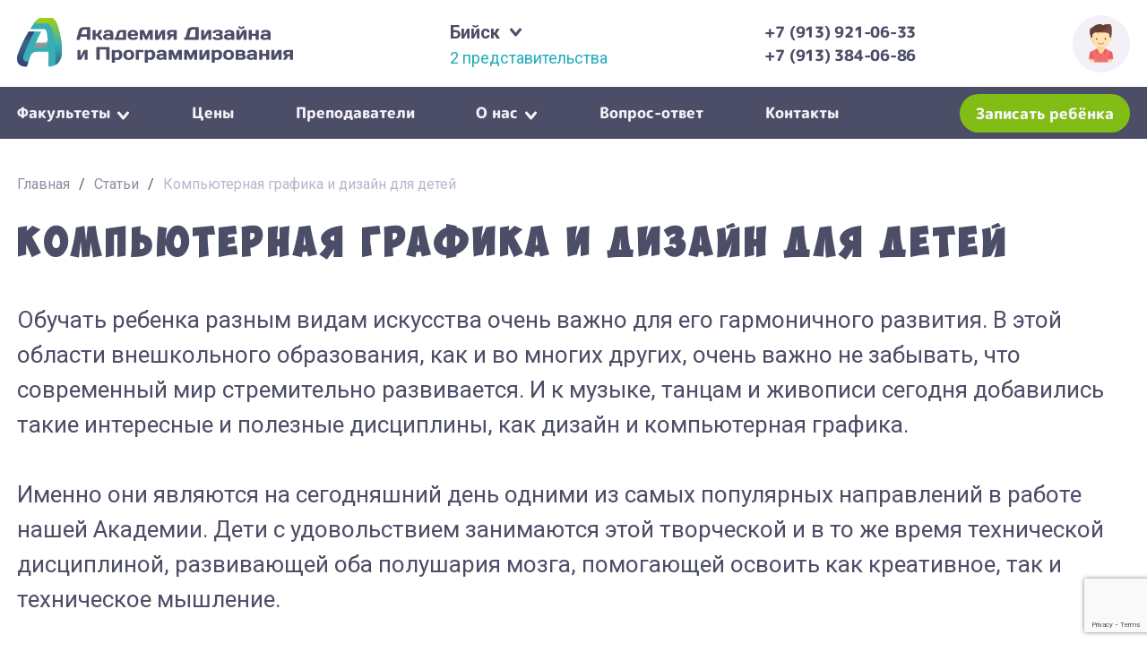

--- FILE ---
content_type: text/html; charset=UTF-8
request_url: https://biysk.nadip.ru/kompyuternaya-grafika-i-dizayn-dlya-detey/
body_size: 56616
content:
<!DOCTYPE html>
<html lang="ru-RU">
<head>
    <title>Компьютерная графика и дизайн для детей - Бийск</title>
    <meta http-equiv="Content-Type" content="text/html; charset=utf-8">
    <meta name="viewport" content="width=device-width, initial-scale=1.0">
    <meta name="format-detection" content="telephone=no">
    <meta name="format-detection" content="address=no">
    <meta name='robots' content='index, follow, max-image-preview:large, max-snippet:-1, max-video-preview:-1' />

	<link rel="canonical" href="https://nadip.ru/?p=918" />
	<meta property="og:locale" content="ru_RU" />
	<meta property="og:type" content="article" />
	<meta property="og:title" content="Компьютерная графика и дизайн для детей - Бийск" />
	<meta property="og:description" content="Обучать ребенка разным видам искусства очень важно для его гармоничного развития. В этой области внешкольного образования, как и во многих других, очень важно не забывать, что современный мир стремительно развивается. И к музыке, танцам и живописи сегодня добавились такие интересные и полезные дисциплины, как дизайн и компьютерная графика. Именно они являются на сегодняшний день одними [&hellip;]" />
	<meta property="og:url" content="https://biysk.nadip.ru/kompyuternaya-grafika-i-dizayn-dlya-detey/" />
	<meta property="og:site_name" content="Бийск" />
	<meta property="article:published_time" content="2022-03-28T07:31:40+00:00" />
	<meta property="og:image" content="https://biysk.nadip.ru/wp-content/uploads/sites/75/2022/03/123-2-6.jpg" />
	<meta property="og:image:width" content="870" />
	<meta property="og:image:height" content="580" />
	<meta property="og:image:type" content="image/jpeg" />
	<meta name="author" content="nadip" />
	<meta name="twitter:card" content="summary_large_image" />
	<meta name="twitter:label1" content="Написано автором" />
	<meta name="twitter:data1" content="Новосибирск" />


<style id='wp-img-auto-sizes-contain-inline-css' type='text/css'>
img:is([sizes=auto i],[sizes^="auto," i]){contain-intrinsic-size:3000px 1500px}
/*# sourceURL=wp-img-auto-sizes-contain-inline-css */
</style>
<style id='classic-theme-styles-inline-css' type='text/css'>
/*! This file is auto-generated */
.wp-block-button__link{color:#fff;background-color:#32373c;border-radius:9999px;box-shadow:none;text-decoration:none;padding:calc(.667em + 2px) calc(1.333em + 2px);font-size:1.125em}.wp-block-file__button{background:#32373c;color:#fff;text-decoration:none}
/*# sourceURL=/wp-includes/css/classic-themes.min.css */
</style>
<style id='global-styles-inline-css' type='text/css'>
:root{--wp--preset--aspect-ratio--square: 1;--wp--preset--aspect-ratio--4-3: 4/3;--wp--preset--aspect-ratio--3-4: 3/4;--wp--preset--aspect-ratio--3-2: 3/2;--wp--preset--aspect-ratio--2-3: 2/3;--wp--preset--aspect-ratio--16-9: 16/9;--wp--preset--aspect-ratio--9-16: 9/16;--wp--preset--color--black: #000000;--wp--preset--color--cyan-bluish-gray: #abb8c3;--wp--preset--color--white: #ffffff;--wp--preset--color--pale-pink: #f78da7;--wp--preset--color--vivid-red: #cf2e2e;--wp--preset--color--luminous-vivid-orange: #ff6900;--wp--preset--color--luminous-vivid-amber: #fcb900;--wp--preset--color--light-green-cyan: #7bdcb5;--wp--preset--color--vivid-green-cyan: #00d084;--wp--preset--color--pale-cyan-blue: #8ed1fc;--wp--preset--color--vivid-cyan-blue: #0693e3;--wp--preset--color--vivid-purple: #9b51e0;--wp--preset--gradient--vivid-cyan-blue-to-vivid-purple: linear-gradient(135deg,rgb(6,147,227) 0%,rgb(155,81,224) 100%);--wp--preset--gradient--light-green-cyan-to-vivid-green-cyan: linear-gradient(135deg,rgb(122,220,180) 0%,rgb(0,208,130) 100%);--wp--preset--gradient--luminous-vivid-amber-to-luminous-vivid-orange: linear-gradient(135deg,rgb(252,185,0) 0%,rgb(255,105,0) 100%);--wp--preset--gradient--luminous-vivid-orange-to-vivid-red: linear-gradient(135deg,rgb(255,105,0) 0%,rgb(207,46,46) 100%);--wp--preset--gradient--very-light-gray-to-cyan-bluish-gray: linear-gradient(135deg,rgb(238,238,238) 0%,rgb(169,184,195) 100%);--wp--preset--gradient--cool-to-warm-spectrum: linear-gradient(135deg,rgb(74,234,220) 0%,rgb(151,120,209) 20%,rgb(207,42,186) 40%,rgb(238,44,130) 60%,rgb(251,105,98) 80%,rgb(254,248,76) 100%);--wp--preset--gradient--blush-light-purple: linear-gradient(135deg,rgb(255,206,236) 0%,rgb(152,150,240) 100%);--wp--preset--gradient--blush-bordeaux: linear-gradient(135deg,rgb(254,205,165) 0%,rgb(254,45,45) 50%,rgb(107,0,62) 100%);--wp--preset--gradient--luminous-dusk: linear-gradient(135deg,rgb(255,203,112) 0%,rgb(199,81,192) 50%,rgb(65,88,208) 100%);--wp--preset--gradient--pale-ocean: linear-gradient(135deg,rgb(255,245,203) 0%,rgb(182,227,212) 50%,rgb(51,167,181) 100%);--wp--preset--gradient--electric-grass: linear-gradient(135deg,rgb(202,248,128) 0%,rgb(113,206,126) 100%);--wp--preset--gradient--midnight: linear-gradient(135deg,rgb(2,3,129) 0%,rgb(40,116,252) 100%);--wp--preset--font-size--small: 13px;--wp--preset--font-size--medium: 20px;--wp--preset--font-size--large: 36px;--wp--preset--font-size--x-large: 42px;--wp--preset--spacing--20: 0.44rem;--wp--preset--spacing--30: 0.67rem;--wp--preset--spacing--40: 1rem;--wp--preset--spacing--50: 1.5rem;--wp--preset--spacing--60: 2.25rem;--wp--preset--spacing--70: 3.38rem;--wp--preset--spacing--80: 5.06rem;--wp--preset--shadow--natural: 6px 6px 9px rgba(0, 0, 0, 0.2);--wp--preset--shadow--deep: 12px 12px 50px rgba(0, 0, 0, 0.4);--wp--preset--shadow--sharp: 6px 6px 0px rgba(0, 0, 0, 0.2);--wp--preset--shadow--outlined: 6px 6px 0px -3px rgb(255, 255, 255), 6px 6px rgb(0, 0, 0);--wp--preset--shadow--crisp: 6px 6px 0px rgb(0, 0, 0);}:where(.is-layout-flex){gap: 0.5em;}:where(.is-layout-grid){gap: 0.5em;}body .is-layout-flex{display: flex;}.is-layout-flex{flex-wrap: wrap;align-items: center;}.is-layout-flex > :is(*, div){margin: 0;}body .is-layout-grid{display: grid;}.is-layout-grid > :is(*, div){margin: 0;}:where(.wp-block-columns.is-layout-flex){gap: 2em;}:where(.wp-block-columns.is-layout-grid){gap: 2em;}:where(.wp-block-post-template.is-layout-flex){gap: 1.25em;}:where(.wp-block-post-template.is-layout-grid){gap: 1.25em;}.has-black-color{color: var(--wp--preset--color--black) !important;}.has-cyan-bluish-gray-color{color: var(--wp--preset--color--cyan-bluish-gray) !important;}.has-white-color{color: var(--wp--preset--color--white) !important;}.has-pale-pink-color{color: var(--wp--preset--color--pale-pink) !important;}.has-vivid-red-color{color: var(--wp--preset--color--vivid-red) !important;}.has-luminous-vivid-orange-color{color: var(--wp--preset--color--luminous-vivid-orange) !important;}.has-luminous-vivid-amber-color{color: var(--wp--preset--color--luminous-vivid-amber) !important;}.has-light-green-cyan-color{color: var(--wp--preset--color--light-green-cyan) !important;}.has-vivid-green-cyan-color{color: var(--wp--preset--color--vivid-green-cyan) !important;}.has-pale-cyan-blue-color{color: var(--wp--preset--color--pale-cyan-blue) !important;}.has-vivid-cyan-blue-color{color: var(--wp--preset--color--vivid-cyan-blue) !important;}.has-vivid-purple-color{color: var(--wp--preset--color--vivid-purple) !important;}.has-black-background-color{background-color: var(--wp--preset--color--black) !important;}.has-cyan-bluish-gray-background-color{background-color: var(--wp--preset--color--cyan-bluish-gray) !important;}.has-white-background-color{background-color: var(--wp--preset--color--white) !important;}.has-pale-pink-background-color{background-color: var(--wp--preset--color--pale-pink) !important;}.has-vivid-red-background-color{background-color: var(--wp--preset--color--vivid-red) !important;}.has-luminous-vivid-orange-background-color{background-color: var(--wp--preset--color--luminous-vivid-orange) !important;}.has-luminous-vivid-amber-background-color{background-color: var(--wp--preset--color--luminous-vivid-amber) !important;}.has-light-green-cyan-background-color{background-color: var(--wp--preset--color--light-green-cyan) !important;}.has-vivid-green-cyan-background-color{background-color: var(--wp--preset--color--vivid-green-cyan) !important;}.has-pale-cyan-blue-background-color{background-color: var(--wp--preset--color--pale-cyan-blue) !important;}.has-vivid-cyan-blue-background-color{background-color: var(--wp--preset--color--vivid-cyan-blue) !important;}.has-vivid-purple-background-color{background-color: var(--wp--preset--color--vivid-purple) !important;}.has-black-border-color{border-color: var(--wp--preset--color--black) !important;}.has-cyan-bluish-gray-border-color{border-color: var(--wp--preset--color--cyan-bluish-gray) !important;}.has-white-border-color{border-color: var(--wp--preset--color--white) !important;}.has-pale-pink-border-color{border-color: var(--wp--preset--color--pale-pink) !important;}.has-vivid-red-border-color{border-color: var(--wp--preset--color--vivid-red) !important;}.has-luminous-vivid-orange-border-color{border-color: var(--wp--preset--color--luminous-vivid-orange) !important;}.has-luminous-vivid-amber-border-color{border-color: var(--wp--preset--color--luminous-vivid-amber) !important;}.has-light-green-cyan-border-color{border-color: var(--wp--preset--color--light-green-cyan) !important;}.has-vivid-green-cyan-border-color{border-color: var(--wp--preset--color--vivid-green-cyan) !important;}.has-pale-cyan-blue-border-color{border-color: var(--wp--preset--color--pale-cyan-blue) !important;}.has-vivid-cyan-blue-border-color{border-color: var(--wp--preset--color--vivid-cyan-blue) !important;}.has-vivid-purple-border-color{border-color: var(--wp--preset--color--vivid-purple) !important;}.has-vivid-cyan-blue-to-vivid-purple-gradient-background{background: var(--wp--preset--gradient--vivid-cyan-blue-to-vivid-purple) !important;}.has-light-green-cyan-to-vivid-green-cyan-gradient-background{background: var(--wp--preset--gradient--light-green-cyan-to-vivid-green-cyan) !important;}.has-luminous-vivid-amber-to-luminous-vivid-orange-gradient-background{background: var(--wp--preset--gradient--luminous-vivid-amber-to-luminous-vivid-orange) !important;}.has-luminous-vivid-orange-to-vivid-red-gradient-background{background: var(--wp--preset--gradient--luminous-vivid-orange-to-vivid-red) !important;}.has-very-light-gray-to-cyan-bluish-gray-gradient-background{background: var(--wp--preset--gradient--very-light-gray-to-cyan-bluish-gray) !important;}.has-cool-to-warm-spectrum-gradient-background{background: var(--wp--preset--gradient--cool-to-warm-spectrum) !important;}.has-blush-light-purple-gradient-background{background: var(--wp--preset--gradient--blush-light-purple) !important;}.has-blush-bordeaux-gradient-background{background: var(--wp--preset--gradient--blush-bordeaux) !important;}.has-luminous-dusk-gradient-background{background: var(--wp--preset--gradient--luminous-dusk) !important;}.has-pale-ocean-gradient-background{background: var(--wp--preset--gradient--pale-ocean) !important;}.has-electric-grass-gradient-background{background: var(--wp--preset--gradient--electric-grass) !important;}.has-midnight-gradient-background{background: var(--wp--preset--gradient--midnight) !important;}.has-small-font-size{font-size: var(--wp--preset--font-size--small) !important;}.has-medium-font-size{font-size: var(--wp--preset--font-size--medium) !important;}.has-large-font-size{font-size: var(--wp--preset--font-size--large) !important;}.has-x-large-font-size{font-size: var(--wp--preset--font-size--x-large) !important;}
:where(.wp-block-post-template.is-layout-flex){gap: 1.25em;}:where(.wp-block-post-template.is-layout-grid){gap: 1.25em;}
:where(.wp-block-term-template.is-layout-flex){gap: 1.25em;}:where(.wp-block-term-template.is-layout-grid){gap: 1.25em;}
:where(.wp-block-columns.is-layout-flex){gap: 2em;}:where(.wp-block-columns.is-layout-grid){gap: 2em;}
:root :where(.wp-block-pullquote){font-size: 1.5em;line-height: 1.6;}
/*# sourceURL=global-styles-inline-css */
</style>
<link rel='stylesheet' id='reset-css' href='https://biysk.nadip.ru/wp-content/themes/nadip/css/reset.css' type='text/css' media='all' />
<link rel='stylesheet' id='theme-style-css' href='https://biysk.nadip.ru/wp-content/themes/nadip/style.css' type='text/css' media='all' />
<link rel='stylesheet' id='fancybox-css' href='https://biysk.nadip.ru/wp-content/themes/nadip/fancybox/jquery.fancybox.css' type='text/css' media='all' />
<link rel='stylesheet' id='main-styles-css' href='https://biysk.nadip.ru/wp-content/themes/nadip/css/style.css' type='text/css' media='all' />
<link rel='stylesheet' id='slick-css' href='https://biysk.nadip.ru/wp-content/themes/nadip/css/slick.css' type='text/css' media='all' />
<link rel='stylesheet' id='font-awesome-css' href='https://biysk.nadip.ru/wp-content/plugins/elementor/assets/lib/font-awesome/css/font-awesome.min.css' type='text/css' media='all' />
<link rel='stylesheet' id='fonts-css' href='https://biysk.nadip.ru/wp-content/themes/nadip/css/fonts.css' type='text/css' media='all' />
<script type="text/javascript" id="image-watermark-no-right-click-js-before">
/* <![CDATA[ */
var iwArgsNoRightClick = {"rightclick":"N","draganddrop":"N","devtools":"Y","enableToast":"Y","toastMessage":"This content is protected"};

//# sourceURL=image-watermark-no-right-click-js-before
/* ]]> */
</script>
<script type="text/javascript" src="https://biysk.nadip.ru/wp-content/plugins/image-watermark/js/no-right-click.js" id="image-watermark-no-right-click-js"></script>
<script type="text/javascript" src="https://biysk.nadip.ru/wp-content/plugins/jquery-updater/js/jquery-4.0.0.min.js" id="jquery-core-js"></script>
<script type="text/javascript" src="https://biysk.nadip.ru/wp-content/plugins/jquery-updater/js/jquery-migrate-3.6.0.min.js" id="jquery-migrate-js"></script>
<style>.pseudo-clearfy-link { color: #008acf; cursor: pointer;}.pseudo-clearfy-link:hover { text-decoration: none;}</style><meta name="generator" content="Elementor 3.34.2; features: e_font_icon_svg, additional_custom_breakpoints; settings: css_print_method-external, google_font-enabled, font_display-auto">
			<style>
				.e-con.e-parent:nth-of-type(n+4):not(.e-lazyloaded):not(.e-no-lazyload),
				.e-con.e-parent:nth-of-type(n+4):not(.e-lazyloaded):not(.e-no-lazyload) * {
					background-image: none !important;
				}
				@media screen and (max-height: 1024px) {
					.e-con.e-parent:nth-of-type(n+3):not(.e-lazyloaded):not(.e-no-lazyload),
					.e-con.e-parent:nth-of-type(n+3):not(.e-lazyloaded):not(.e-no-lazyload) * {
						background-image: none !important;
					}
				}
				@media screen and (max-height: 640px) {
					.e-con.e-parent:nth-of-type(n+2):not(.e-lazyloaded):not(.e-no-lazyload),
					.e-con.e-parent:nth-of-type(n+2):not(.e-lazyloaded):not(.e-no-lazyload) * {
						background-image: none !important;
					}
				}
			</style>
			<link rel="icon" href="https://biysk.nadip.ru/wp-content/uploads/sites/75/2024/05/cropped-favicon-32x32.png" sizes="32x32" />
<link rel="icon" href="https://biysk.nadip.ru/wp-content/uploads/sites/75/2024/05/cropped-favicon-192x192.png" sizes="192x192" />
<link rel="apple-touch-icon" href="https://biysk.nadip.ru/wp-content/uploads/sites/75/2024/05/cropped-favicon-180x180.png" />
<meta name="msapplication-TileImage" content="https://biysk.nadip.ru/wp-content/uploads/sites/75/2024/05/cropped-favicon-270x270.png" />

<!-- Google Tag Manager -->
<script>(function(w,d,s,l,i){w[l]=w[l]||[];w[l].push({'gtm.start':
new Date().getTime(),event:'gtm.js'});var f=d.getElementsByTagName(s)[0],
j=d.createElement(s),dl=l!='dataLayer'?'&l='+l:'';j.async=true;j.src=
'https://www.googletagmanager.com/gtm.js?id='+i+dl;f.parentNode.insertBefore(j,f);
})(window,document,'script','dataLayer','GTM-NW85XN6');</script>
<!-- End Google Tag Manager -->
</head>

<body class="wp-singular post-template-default single single-post postid-1112 single-format-standard wp-theme-nadip elementor-default elementor-kit-1954">

<!-- Google Tag Manager (noscript) -->
<noscript><iframe src="https://www.googletagmanager.com/ns.html?id=GTM-NW85XN6"
height="0" width="0" style="display:none;visibility:hidden"></iframe></noscript>
<!-- End Google Tag Manager (noscript) -->

<div class="header">
	<div class="wr df">
    		<a href="/" class="logo">
        		<img src="/wp-content/themes/nadip/i/logo.svg" alt="Академия Дизайна и Программирования">
    		</a>
    		
    		<div class="offices_wr">
        		
        		<div class="title">
            		Бийск        		</div>
        		
        		<a href="https://biysk.nadip.ru/kontakty/">
        		2 представительства        		</a>
        		
        		<div class="offices_list" style="display: none;">
            		<div class="offices_list_navigation" style="display: none;">
                		<div class="t">Выберите город</div>
                		<div id="mmenu_city" class="mmenu open">
                    		<span></span>
                            <span></span>
                            <span></span>
                		</div>
            		</div>
                    <ul class="df">
            		<li><a href="http://nadip.ru">Новосибирск</a></li><li><a href="http://spb.nadip.ru">Санкт-Петербург</a></li><li><a href="http://irkutsk.nadip.ru">Иркутск</a></li><li><a href="http://iskitim.nadip.ru">Искитим</a></li><li><a href="http://bratsk.nadip.ru">Братск</a></li><li><a href="http://almaty.nadip.ru">Алматы</a></li><li><a href="http://barnaul.nadip.ru">Барнаул</a></li><li><a href="http://urga.nadip.ru">Юрга</a></li><li><a href="http://kemerovo.nadip.ru">Кемерово</a></li><li><a href="http://novokuznetsk.nadip.ru">Новокузнецк</a></li><li><a href="http://kuzul.nadip.ru">Кызыл</a></li><li><a href="http://nignevartovsk.nadip.ru">Нижневартовск</a></li><li><a href="http://perm.nadip.ru">Пермь</a></li><li><a href="http://krasnoyarsk.nadip.ru">Красноярск</a></li><li><a href="http://krasnodar.nadip.ru">Краснодар</a></li><li><a href="http://surgut.nadip.ru">Сургут</a></li><li><a href="http://minusinsk.nadip.ru">Минусинск</a></li><li><a href="http://voroneg.nadip.ru">Воронеж</a></li><li><a href="http://acinsk.nadip.ru">Ачинск</a></li><li><a href="http://angarsk.nadip.ru">Ангарск</a></li><li><a href="http://ghg.nadip.ru">Железногорск</a></li><li><a href="http://kkamsk.nadip.ru">Краснокамск</a></li><li><a href="http://noyabrsk.nadip.ru">Ноябрьск</a></li><li><a href="http://rostov.nadip.ru">Ростов-на-Дону</a></li><li><a href="http://chernogorsk.nadip.ru">Черногорск</a></li><li><a href="http://lipetsk.nadip.ru">Липецк</a></li><li><a href="http://magnitogorsk.nadip.ru">Магнитогорск</a></li><li><a href="http://ust-ilimsk.nadip.ru">Усть-Илимск</a></li><li><a href="http://prokopievsk.nadip.ru">Прокопьевск</a></li><li><a href="http://chel.nadip.ru">Челябинск</a></li><li><a href="http://norilsk.nadip.ru">Норильск</a></li><li><a href="http://kopeisk.nadip.ru">Копейск</a></li><li><a href="http://miass.nadip.ru">Миасс</a></li><li><a href="http://zlatoust.nadip.ru">Златоуст</a></li><li><a href="http://tyumen.nadip.ru">Тюмень</a></li><li><a href="http://tobolsk.nadip.ru">Тобольск</a></li><li><a href="http://bryansk.nadip.ru">Брянск</a></li><li><a href="http://sayanogorsk.nadip.ru">Саяногорск</a></li><li><a href="http://biysk.nadip.ru">Бийск</a></li><li><a href="http://zarinsk.nadip.ru">Заринск</a></li><li><a href="http://leto.nadip.ru">Летние курсы</a></li><li><a href="http://chikago.nadip.ru">Чикаго</a></li><li><a href="http://moscow.nadip.ru">Москва</a></li><li><a href="http://lo.nadip.ru">Ленинградская область</a></li><li><a href="http://ekb.nadip.ru">Екатеринбург</a></li><li><a href="http://abakan.nadip.ru">Абакан</a></li>                    </ul>
        		</div>
        		
    		</div>
    		
    		<div class="phones_wr">
        		        		<div class="phone">
        		    <a onclick="gtag('event', 'phone', {'event_category': 'phone', 'event_action': 'phone'});" href="tel:+79139210633">+7 (913) 921-06-33</a>
        		</div>
        		        		<div class="phone">
        		    <a onclick="gtag('event', 'phone', {'event_category': 'phone', 'event_action': 'phone'});" href="tel:+79133840686">+7 (913) 384-06-86</a>
        		</div>
        		    		</div>
    		
    		<div class="callback_wr btn_wr" style="display: none;">
        		<a class="fancybox btn" href="#callback">Заказать звонок</a>
    		</div>
    		
    		<div class="personal_wr">
        		<a href="https://chudonadip.s20.online/" target="_blank" class="df">
            		<span class="img_wr df">
            		    <img src="/wp-content/themes/nadip/i/personal.svg" alt="ЛК">
        		    </span>
            		<span class="title">Вход&nbsp;в&nbsp;личный<br> кабинет</span>
        		</a>
    		</div>
	</div>
</div>
<div class="header_menu">
    <div class="wr df">
        
        <a href="/" class="logo tablet_m_show" style="display: none">
            <img src="/wp-content/themes/nadip/i/logo.svg" height="60px" alt="Академия Дизайна и Программирования">
        </a>
        
        <ul id="menu-menyu" class="menu"><li id="menu-item-25" class="menu-item menu-item-type-custom menu-item-object-custom menu-item-has-children"><a href="#">Факультеты<span class="sub"></span></a>
<ul class="sub-menu">
	<li id="menu-item-28" class="menu-item menu-item-type-post_type menu-item-object-faculty"><a href="https://biysk.nadip.ru/faculty/podgotovitelnyy-fakultet/">Подготовительный факультет<span class="sub">7 — 10 лет</span></a></li>
	<li id="menu-item-27" class="menu-item menu-item-type-post_type menu-item-object-faculty"><a href="https://biysk.nadip.ru/faculty/tehnicheskiy-fakultet/">Технический факультет<span class="sub">11 — 18 лет</span></a></li>
	<li id="menu-item-26" class="menu-item menu-item-type-post_type menu-item-object-faculty"><a href="https://biysk.nadip.ru/faculty/graficheskiy-fakultet/">Графический факультет<span class="sub">11 — 18 лет</span></a></li>
</ul>
</li>
<li id="menu-item-29" class="menu-item menu-item-type-post_type menu-item-object-page"><a href="https://biysk.nadip.ru/tseny/">Цены<span class="sub"></span></a></li>
<li id="menu-item-30" class="menu-item menu-item-type-post_type menu-item-object-page"><a href="https://biysk.nadip.ru/prepodavateli/">Преподаватели<span class="sub"></span></a></li>
<li id="menu-item-32" class="menu-item menu-item-type-custom menu-item-object-custom menu-item-has-children"><a href="#">О нас<span class="sub"></span></a>
<ul class="sub-menu">
	<li id="menu-item-35" class="menu-item menu-item-type-post_type menu-item-object-page"><a href="https://biysk.nadip.ru/ob-akademii/">Об академии<span class="sub"></span></a></li>
	<li id="menu-item-33" class="menu-item menu-item-type-post_type menu-item-object-page"><a href="https://biysk.nadip.ru/ob-akademii/otzyvy/">Отзывы<span class="sub"></span></a></li>
	<li id="menu-item-34" class="menu-item menu-item-type-post_type menu-item-object-page"><a href="https://biysk.nadip.ru/ob-akademii/fotogalereya/">Фотогалерея<span class="sub"></span></a></li>
	<li id="menu-item-479" class="menu-item menu-item-type-post_type menu-item-object-page"><a href="https://biysk.nadip.ru/ob-akademii/vakansii/">Вакансии<span class="sub"></span></a></li>
	<li id="menu-item-36" class="menu-item menu-item-type-taxonomy menu-item-object-category"><a href="https://biysk.nadip.ru/category/novosti/">Новости<span class="sub"></span></a></li>
</ul>
</li>
<li id="menu-item-477" class="hide menu-item menu-item-type-taxonomy menu-item-object-category current-post-ancestor current-menu-parent current-post-parent"><a href="https://biysk.nadip.ru/category/stati/">Статьи<span class="sub"></span></a></li>
<li id="menu-item-478" class="hide menu-item menu-item-type-taxonomy menu-item-object-category"><a href="https://biysk.nadip.ru/category/aktsii/">Акции<span class="sub"></span></a></li>
<li id="menu-item-38" class="menu-item menu-item-type-post_type menu-item-object-page"><a href="https://biysk.nadip.ru/vopros-otvet/">Вопрос-ответ<span class="sub"></span></a></li>
<li id="menu-item-37" class="menu-item menu-item-type-post_type menu-item-object-page"><a href="https://biysk.nadip.ru/kontakty/">Контакты<span class="sub"></span></a></li>
</ul>        
        <div class="right df">
            <div class="btn_wr df">
                <a href="#booking" class="btn fancybox">Записать ребёнка</a>
            </div>
            
            <div id="mmenu" class="mmenu tablet_m_show" style="display: none">
                <span></span>
                <span></span>
                <span></span>
            </div>
        </div>
    </div>
</div>


<div class="page_wr">
<div class="wr">
    <div class="crumbs">
        <a href="/">Главная</a> <i>/</i> <a href="/category/stati">Статьи</a>  <i>/</i> <span>Компьютерная графика и дизайн для детей</span>
    </div>
    
    <div class="back" style="display: none">
        <a href="https://biysk.nadip.ru/category/stati/">К списку статей</a>
        </div>
   
    <div class="article_body">
		<h1 class="title_w">Компьютерная графика и дизайн для детей</h1>
						<article class="post-1112 post type-post status-publish format-standard has-post-thumbnail hentry category-stati">
	<div class="article">
    <p>Обучать ребенка разным видам искусства очень важно для его гармоничного развития. В этой области внешкольного образования, как и во многих других, очень важно не забывать, что современный мир стремительно развивается. И к музыке, танцам и живописи сегодня добавились такие интересные и полезные дисциплины, как дизайн и компьютерная графика.</p>
<p>Именно они являются на сегодняшний день одними из самых популярных направлений в работе нашей Академии. Дети с удовольствием занимаются этой творческой и в то же время технической дисциплиной, развивающей оба полушария мозга, помогающей освоить как креативное, так и техническое мышление.</p>
<p><strong>Что такое компьютерная графика?</strong></p>
<p>У нее есть несколько определений. Это, несомненно, вид искусства. Но в более приземленном, буквальном смысле компьютерная графика – это создание и визуализация графической информации с помощью специальных компьютерных программ.</p>
<p>В области образования компьютерный дизайн и компьютерная графика являются учебными дисциплинами.</p>
<p><strong>Чем компьютерная графика отличается от обычного рисования?</strong></p>
<p>Изображение, которое мы создаем на компьютере, можно менять в любой момент, удалять или исправлять. Это открывает огромные возможности для экспериментов. Специальные графические программы помогают создавать и обрабатывать изображения, в них множество функций, с помощью которых работать с изображениями может даже человек, не обладающий навыками художественного рисования.</p>
<p><strong>Зачем нужно обучать детей этой дисциплине?</strong></p>
<p>Сегодня компьютерная графика и дизайн для детей решают целый спектр задач. Получение навыков, которые могут пригодиться в будущем при выборе пути профессиональной реализации, развитие зрительной памяти, вкуса, художественного и логического мышления – вот только часть из них.</p>
<p>Мы предлагаем курсы для обучения детей навыкам работе с графическими дизайнерскими программами.</p>
<p><img loading="lazy" decoding="async" loading="lazy" class="aligncenter size-full wp-image-919" src="http://nadip.ru/wp-content/uploads/2021/02/123-2.jpg" alt="Компьютерная графика и дизайн для детей" width="870" height="580" srcset="https://nadip.ru/wp-content/uploads/2021/02/123-2.jpg 870w, https://nadip.ru/wp-content/uploads/2021/02/123-2-300x200.jpg 300w, https://nadip.ru/wp-content/uploads/2021/02/123-2-768x512.jpg 768w" sizes="auto, (max-width: 870px) 100vw, 870px" /></p>
    </div>
    <div class="clear"></div>
</article>
			</div>
</div>	

<div class="related_articles category_listing">
    <div class="wr">
        <div class="title_w">Другие Статьи</div>
        <div class="items df">
                    		
        		<a href="https://biysk.nadip.ru/kompyuternye-kursy-dlya-shkolnikov/" class="item">
        			<span class="img_wr">
        				<img width="378" height="212" src="https://biysk.nadip.ru/wp-content/uploads/sites/75/2022/04/123-2-378x212.png" class="attachment-article size-article wp-post-image" alt="" decoding="async" srcset="https://biysk.nadip.ru/wp-content/uploads/sites/75/2022/04/123-2-378x212.png 378w, https://biysk.nadip.ru/wp-content/uploads/sites/75/2022/04/123-2-512x287.png 512w" sizes="(max-width: 378px) 100vw, 378px" />        			</span>
        			<span class="date">
        				06 апреля 2022        			</span>
                    <span class="title">
        				Компьютерные курсы для школьников        			</span>
        		</a>
        		
        		        		
        		<a href="https://biysk.nadip.ru/obuchenie-shkolnikov-kompyuternym-tehnologiyam/" class="item">
        			<span class="img_wr">
        				<img width="378" height="212" src="https://biysk.nadip.ru/wp-content/uploads/sites/75/2022/04/456-1-378x212.jpg" class="attachment-article size-article wp-post-image" alt="" decoding="async" srcset="https://biysk.nadip.ru/wp-content/uploads/sites/75/2022/04/456-1-378x212.jpg 378w, https://biysk.nadip.ru/wp-content/uploads/sites/75/2022/04/456-1-512x287.jpg 512w" sizes="(max-width: 378px) 100vw, 378px" />        			</span>
        			<span class="date">
        				06 апреля 2022        			</span>
                    <span class="title">
        				Обучение школьников компьютерным технологиям        			</span>
        		</a>
        		
        		        		
        		<a href="https://biysk.nadip.ru/kursy-programmirovaniya/" class="item">
        			<span class="img_wr">
        				<img width="378" height="212" src="https://biysk.nadip.ru/wp-content/uploads/sites/75/2022/04/123-3-9-378x212.jpg" class="attachment-article size-article wp-post-image" alt="" decoding="async" srcset="https://biysk.nadip.ru/wp-content/uploads/sites/75/2022/04/123-3-9-378x212.jpg 378w, https://biysk.nadip.ru/wp-content/uploads/sites/75/2022/04/123-3-9-512x287.jpg 512w" sizes="(max-width: 378px) 100vw, 378px" />        			</span>
        			<span class="date">
        				06 апреля 2022        			</span>
                    <span class="title">
        				Курсы программирования        			</span>
        		</a>
        		
        		        		
        		<a href="https://biysk.nadip.ru/zachem-nuzhny-kompyuternye-kursy/" class="item">
        			<span class="img_wr">
        				<img width="378" height="212" src="https://biysk.nadip.ru/wp-content/uploads/sites/75/2022/04/123-36-378x212.jpg" class="attachment-article size-article wp-post-image" alt="" decoding="async" srcset="https://biysk.nadip.ru/wp-content/uploads/sites/75/2022/04/123-36-378x212.jpg 378w, https://biysk.nadip.ru/wp-content/uploads/sites/75/2022/04/123-36-512x287.jpg 512w" sizes="(max-width: 378px) 100vw, 378px" />        			</span>
        			<span class="date">
        				06 апреля 2022        			</span>
                    <span class="title">
        				Зачем нужны компьютерные курсы        			</span>
        		</a>
        		
        		        </div>
    </div>
</div>

</div>
<div class="footer_wr">
    <div class="footer">
    	<div class="wr df cols">
        	<div class="col">
            	<ul id="menu-menyu-podval-1" class="menu"><li id="menu-item-105" class="menu-item menu-item-type-post_type menu-item-object-faculty menu-item-105"><a href="https://biysk.nadip.ru/faculty/podgotovitelnyy-fakultet/">Подготовительный факультет</a></li>
<li id="menu-item-104" class="menu-item menu-item-type-post_type menu-item-object-faculty menu-item-104"><a href="https://biysk.nadip.ru/faculty/tehnicheskiy-fakultet/">Технический факультет</a></li>
<li id="menu-item-103" class="menu-item menu-item-type-post_type menu-item-object-faculty menu-item-103"><a href="https://biysk.nadip.ru/faculty/graficheskiy-fakultet/">Графический факультет</a></li>
<li id="menu-item-1953" class="menu-item menu-item-type-custom menu-item-object-custom menu-item-1953"><a href="https://nadip.ru/wp-content/uploads/2025/08/oferta.pdf">Договор оферты</a></li>
</ul>        	</div>
            <div class="col">
                <ul id="menu-menyu-podval-2" class="menu"><li id="menu-item-150" class="menu-item menu-item-type-taxonomy menu-item-object-category menu-item-150"><a href="https://biysk.nadip.ru/category/aktsii/">Акции</a></li>
<li id="menu-item-102" class="menu-item menu-item-type-post_type menu-item-object-page menu-item-102"><a href="https://biysk.nadip.ru/tseny/">Цены</a></li>
<li id="menu-item-99" class="menu-item menu-item-type-post_type menu-item-object-page menu-item-99"><a href="https://biysk.nadip.ru/vopros-otvet/">Вопрос-ответ</a></li>
<li id="menu-item-100" class="menu-item menu-item-type-post_type menu-item-object-page menu-item-100"><a href="https://biysk.nadip.ru/prepodavateli/">Преподаватели</a></li>
</ul>            </div>
            <div class="col">
                <ul id="menu-menyu-podval-3" class="menu"><li id="menu-item-95" class="menu-item menu-item-type-post_type menu-item-object-page menu-item-95"><a href="https://biysk.nadip.ru/ob-akademii/">Об академии</a></li>
<li id="menu-item-96" class="menu-item menu-item-type-post_type menu-item-object-page menu-item-96"><a href="https://biysk.nadip.ru/ob-akademii/otzyvy/">Отзывы</a></li>
<li id="menu-item-97" class="menu-item menu-item-type-post_type menu-item-object-page menu-item-97"><a href="https://biysk.nadip.ru/ob-akademii/fotogalereya/">Фотогалерея</a></li>
<li id="menu-item-98" class="menu-item menu-item-type-post_type menu-item-object-page menu-item-98"><a href="https://biysk.nadip.ru/ob-akademii/vakansii/">Вакансии</a></li>
</ul>            </div>
            <div class="col">
                <ul id="menu-menyu-podval-4" class="menu"><li id="menu-item-93" class="menu-item menu-item-type-post_type menu-item-object-page menu-item-93"><a href="https://biysk.nadip.ru/kontakty/">Контакты</a></li>
<li id="menu-item-92" class="menu-item menu-item-type-taxonomy menu-item-object-category menu-item-92"><a href="https://biysk.nadip.ru/category/novosti/">Новости</a></li>
<li id="menu-item-91" class="menu-item menu-item-type-taxonomy menu-item-object-category current-post-ancestor current-menu-parent current-post-parent menu-item-91"><a href="https://biysk.nadip.ru/category/stati/">Статьи</a></li>
<li id="menu-item-94" class="menu-item menu-item-type-post_type menu-item-object-page menu-item-94"><a href="https://biysk.nadip.ru/karta-sayta/">Карта сайта</a></li>
</ul>            </div>
            <div class="col">
                <div class="btn_wr">
                    <a href="https://biysk.nadip.ru/kontakty/#pay_info" class="btn">Онлайн оплата</a>
                </div>
                <div class="copy">
                    © 2001—2026, НАДиП<br>
                    Лицензия Серия 54Л01 №0000287                </div>
                <div class="soc df">
                    <a target="_blank" rel="nofollow" href="https://youtube.com/channel/UC3KC_NgnQUK1-iNUIm7Yj4w/featured"><i class="fa fa-youtube-play"></i></a><a target="_blank" rel="nofollow" href="https://ok.ru/group/56342661496942"><i class="fa fa-odnoklassniki-square"></i></a><a target="_blank" rel="nofollow" href="https://instagram.com/nadip.ru/"><i class="fa fa-instagram"></i></a><a target="_blank" rel="nofollow" href="https://vk.com/nadip"><i class="fa fa-vk"></i></a>                </div>
            </div>
    	</div>
    </div>
    <div class="after_footer">
        <div class="wr df">
            <div class="col">Продолжая использовать наш сайт, вы даёте согласие на обработку файлов Cookies <br />
и других пользовательских данных, в соответствии с <a href="/privacy-policy/">Политикой конфиденциальности</a>.</div>
            <div class="col">Создание сайтов — <a href="//ip-nsk.ru" target="_blank" rel="nofollow">Интернет перспектива</a></div>
        </div>
    </div>
</div>

<div style="display: none">
	<div id="booking" class="popup">
    	<div class="title">Записать ребенка<br> на обучение</div>
    	<div class="sub" style="display: none"></div>
		
<div class="wpcf7 no-js" id="wpcf7-f146-o1" lang="ru-RU" dir="ltr" data-wpcf7-id="146">
<div class="screen-reader-response"><p role="status" aria-live="polite" aria-atomic="true"></p> <ul></ul></div>
<form action="/kompyuternaya-grafika-i-dizayn-dlya-detey/#wpcf7-f146-o1" method="post" class="wpcf7-form init" aria-label="Контактная форма" novalidate="novalidate" data-status="init">
<fieldset class="hidden-fields-container"><input type="hidden" name="_wpcf7" value="146" /><input type="hidden" name="_wpcf7_version" value="6.1.4" /><input type="hidden" name="_wpcf7_locale" value="ru_RU" /><input type="hidden" name="_wpcf7_unit_tag" value="wpcf7-f146-o1" /><input type="hidden" name="_wpcf7_container_post" value="0" /><input type="hidden" name="_wpcf7_posted_data_hash" value="" /><input type="hidden" name="_wpcf7_recaptcha_response" value="" />
</fieldset>
<div style="display: none"><span class="wpcf7-form-control-wrap" data-name="text-office"><input size="40" maxlength="400" class="wpcf7-form-control wpcf7-text" aria-invalid="false" value="" type="text" name="text-office" /></span></div>
<span class="wpcf7-form-control-wrap" data-name="text-name"><input size="40" maxlength="400" class="wpcf7-form-control wpcf7-text wpcf7-validates-as-required" aria-required="true" aria-invalid="false" placeholder="Представьтесь, пожалуйста" value="" type="text" name="text-name" /></span>

<span class="wpcf7-form-control-wrap" data-name="text-name2"><input size="40" maxlength="400" class="wpcf7-form-control wpcf7-text wpcf7-validates-as-required" aria-required="true" aria-invalid="false" placeholder="Имя ребенка" value="" type="text" name="text-name2" /></span>

<span class="wpcf7-form-control-wrap" data-name="text-class"><input size="40" maxlength="400" class="wpcf7-form-control wpcf7-text wpcf7-validates-as-required" aria-required="true" aria-invalid="false" placeholder="Класс в школе" value="" type="text" name="text-class" /></span>

<div class="df_tablet"><span class="wpcf7-form-control-wrap" data-name="group"><select class="wpcf7-form-control wpcf7-select wpcf7-validates-as-required" aria-required="true" aria-invalid="false" name="group"><option value="">&#8212;Выберите вариант&#8212;</option><option value="23-й мкр.">23-й мкр.</option><option value="ТЦ Васильевский Пассаж">ТЦ Васильевский Пассаж</option></select></span><span class="wpcf7-form-control-wrap" data-name="offices"><select class="wpcf7-form-control wpcf7-select wpcf7-validates-as-required" aria-required="true" aria-invalid="false" name="offices"><option value="">&#8212;Выберите вариант&#8212;</option><option value="ул. Ильи Мухачева, 228/1, кабинет 313">ул. Ильи Мухачева, 228/1, кабинет 313|23-й мкр.</option><option value="ул. Имени Героя Советского Союза Васильева 59/2, 4 этаж, офис 2, вход по правой лестнице, 659315">ул. Имени Героя Советского Союза Васильева 59/2, 4 этаж, офис 2, вход по правой лестнице, 659315|ТЦ Васильевский Пассаж</option></select></span></div>

<div class="df df_tablet"><span class="wpcf7-form-control-wrap" data-name="tel-phone"><input size="40" maxlength="400" class="wpcf7-form-control wpcf7-tel wpcf7-validates-as-required wpcf7-text wpcf7-validates-as-tel" aria-required="true" aria-invalid="false" placeholder="Телефон" value="" type="tel" name="tel-phone" /></span><span class="wpcf7-form-control-wrap" data-name="email-pochta"><input size="40" maxlength="400" class="wpcf7-form-control wpcf7-email wpcf7-validates-as-required wpcf7-text wpcf7-validates-as-email" aria-required="true" aria-invalid="false" placeholder="E-mail" value="" type="email" name="email-pochta" /></span></div>
<div class="df df_tablet"><span class="wpcf7-form-control-wrap" data-name="tel-whatsapp"><input size="40" maxlength="400" class="wpcf7-form-control wpcf7-tel wpcf7-text wpcf7-validates-as-tel" aria-invalid="false" placeholder="WhatsApp" value="" type="tel" name="tel-whatsapp" /></span><span class="wpcf7-form-control-wrap" data-name="tel-viber"><input size="40" maxlength="400" class="wpcf7-form-control wpcf7-tel wpcf7-text wpcf7-validates-as-tel" aria-invalid="false" placeholder="Viber" value="" type="tel" name="tel-viber" /></span></div>
<div class="df df_tablet"><span class="wpcf7-form-control-wrap" data-name="text-telegram"><input size="40" maxlength="400" class="wpcf7-form-control wpcf7-text" aria-invalid="false" placeholder="Telegram" value="" type="text" name="text-telegram" /></span></div>
<span id="wpcf7-6972f87a4bc89-wrapper" class="wpcf7-form-control-wrap honeypot-mail-wrap" style="display:none !important; visibility:hidden !important;"><label for="wpcf7-6972f87a4bc89-field" class="hp-message">Оставьте это поле пустым.</label><input id="wpcf7-6972f87a4bc89-field"  class="wpcf7-form-control wpcf7-text" type="text" name="honeypot-mail" value="" size="40" tabindex="-1" autocomplete="new-password" /></span>

<span class="wpcf7-form-control-wrap" data-name="your-consent"><span class="wpcf7-form-control wpcf7-acceptance"><span class="wpcf7-list-item"><label><input type="checkbox" name="your-consent" value="1" checked="checked" aria-invalid="false" /><span class="wpcf7-list-item-label">Согласен c <a href="/privacy-policy/" target="_blank">политикой конфиденциальности</a></span></label></span></span></span>

<input class="wpcf7-form-control wpcf7-submit has-spinner" type="submit" value="Отправить заявку" /><div class="wpcf7-response-output" aria-hidden="true"></div>
</form>
</div>
	</div>
    <div id="callback" class="popup">
    	<div class="title">Заказать звонок</div>
    	<div class="sub" style="display: none"></div>
		
<div class="wpcf7 no-js" id="wpcf7-f276-o2" lang="ru-RU" dir="ltr" data-wpcf7-id="276">
<div class="screen-reader-response"><p role="status" aria-live="polite" aria-atomic="true"></p> <ul></ul></div>
<form action="/kompyuternaya-grafika-i-dizayn-dlya-detey/#wpcf7-f276-o2" method="post" class="wpcf7-form init" aria-label="Контактная форма" novalidate="novalidate" data-status="init">
<fieldset class="hidden-fields-container"><input type="hidden" name="_wpcf7" value="276" /><input type="hidden" name="_wpcf7_version" value="6.1.4" /><input type="hidden" name="_wpcf7_locale" value="ru_RU" /><input type="hidden" name="_wpcf7_unit_tag" value="wpcf7-f276-o2" /><input type="hidden" name="_wpcf7_container_post" value="0" /><input type="hidden" name="_wpcf7_posted_data_hash" value="" /><input type="hidden" name="_wpcf7_recaptcha_response" value="" />
</fieldset>
<span class="wpcf7-form-control-wrap" data-name="text-name"><input size="40" maxlength="400" class="wpcf7-form-control wpcf7-text wpcf7-validates-as-required" aria-required="true" aria-invalid="false" placeholder="Ваше имя" value="" type="text" name="text-name" /></span>
<span class="wpcf7-form-control-wrap" data-name="tel-phone"><input size="40" maxlength="400" class="wpcf7-form-control wpcf7-tel wpcf7-validates-as-required wpcf7-text wpcf7-validates-as-tel" aria-required="true" aria-invalid="false" placeholder="Телефон" value="" type="tel" name="tel-phone" /></span>
<span id="wpcf7-6972f87a4dfc5-wrapper" class="wpcf7-form-control-wrap honeypot-mail-wrap" style="display:none !important; visibility:hidden !important;"><label for="wpcf7-6972f87a4dfc5-field" class="hp-message">Оставьте это поле пустым.</label><input id="wpcf7-6972f87a4dfc5-field"  class="wpcf7-form-control wpcf7-text" type="text" name="honeypot-mail" value="" size="40" tabindex="-1" autocomplete="new-password" /></span>
<span class="wpcf7-form-control-wrap" data-name="your-consent"><span class="wpcf7-form-control wpcf7-acceptance"><span class="wpcf7-list-item"><label><input type="checkbox" name="your-consent" value="1" checked="checked" aria-invalid="false" /><span class="wpcf7-list-item-label">Согласен c <a href="/privacy-policy/" target="_blank">политикой конфиденциальности</a></span></label></span></span></span>
<input class="wpcf7-form-control wpcf7-submit has-spinner" type="submit" value="Отправить заявку" /><div class="wpcf7-response-output" aria-hidden="true"></div>
</form>
</div>
	</div>
</div>

<a class="scroll_up" style="display: none"></a>

<script type="speculationrules">
{"prefetch":[{"source":"document","where":{"and":[{"href_matches":"/*"},{"not":{"href_matches":["/wp-*.php","/wp-admin/*","/wp-content/uploads/sites/75/*","/wp-content/*","/wp-content/plugins/*","/wp-content/themes/nadip/*","/*\\?(.+)"]}},{"not":{"selector_matches":"a[rel~=\"nofollow\"]"}},{"not":{"selector_matches":".no-prefetch, .no-prefetch a"}}]},"eagerness":"conservative"}]}
</script>
<script>var pseudo_links = document.querySelectorAll(".pseudo-clearfy-link");for (var i=0;i<pseudo_links.length;i++ ) { pseudo_links[i].addEventListener("click", function(e){   window.open( e.target.getAttribute("data-uri") ); }); }</script><script type="text/javascript">
document.addEventListener( 'wpcf7mailsent', function( event ) {
    if ( '136' == event.detail.contactFormId ) {
       (function($){
	       $('.form_questions .df .left .title_w').html('Заявка<br> принята');
		   $('.form_questions .df .left .body').html('Менеджер свяжется<br> с Вами в ближайшее<br> время');
		   $('.form_questions .df .right').remove();
       })(jQuery);	
    }
    if ( '146' == event.detail.contactFormId ) {
       (function($){
	       $('#booking .title').html('Ваша заявка принята!');
		   $('#booking .sub').html('Наш специалист перезвонит вам, чтобы рассказать<br> о деталях обучения и ответить на возникшие вопросы.').show();
		   $('#booking').addClass('success');
		   
		   gtag('event', 'zapis', {'event_category': 'zapis', 'event_action': 'zapis'});
		   yaCounter33444390.reachGoal('zayavka');
		   
       })(jQuery);	
    }
    if ( '276' == event.detail.contactFormId ) {
       (function($){
	       $('#callback .title').html('Ваша заявка принята!');
		   $('#callback .sub').html('Наш специалист перезвонит вам, чтобы рассказать<br> о деталях обучения и ответить на возникшие вопросы.').show();
		   $('#callback').addClass('success');
       })(jQuery);	
    }   
    if ( '277' == event.detail.contactFormId ) {
       (function($){
	       $('.form_questions_faq .df .left .title_w').html('Заявка<br> принята');
		   $('.form_questions_faq .df .left .body').html('Менеджер свяжется<br> с Вами в ближайшее<br> время');
		   $('.form_questions_faq .df .right').remove();
       })(jQuery);	
    } 
}, false );
</script>
			<script>
				const lazyloadRunObserver = () => {
					const lazyloadBackgrounds = document.querySelectorAll( `.e-con.e-parent:not(.e-lazyloaded)` );
					const lazyloadBackgroundObserver = new IntersectionObserver( ( entries ) => {
						entries.forEach( ( entry ) => {
							if ( entry.isIntersecting ) {
								let lazyloadBackground = entry.target;
								if( lazyloadBackground ) {
									lazyloadBackground.classList.add( 'e-lazyloaded' );
								}
								lazyloadBackgroundObserver.unobserve( entry.target );
							}
						});
					}, { rootMargin: '200px 0px 200px 0px' } );
					lazyloadBackgrounds.forEach( ( lazyloadBackground ) => {
						lazyloadBackgroundObserver.observe( lazyloadBackground );
					} );
				};
				const events = [
					'DOMContentLoaded',
					'elementor/lazyload/observe',
				];
				events.forEach( ( event ) => {
					document.addEventListener( event, lazyloadRunObserver );
				} );
			</script>
			<script type="text/javascript" src="https://biysk.nadip.ru/wp-includes/js/dist/hooks.min.js" id="wp-hooks-js"></script>
<script type="text/javascript" src="https://biysk.nadip.ru/wp-includes/js/dist/i18n.min.js" id="wp-i18n-js"></script>
<script type="text/javascript" id="wp-i18n-js-after">
/* <![CDATA[ */
wp.i18n.setLocaleData( { 'text direction\u0004ltr': [ 'ltr' ] } );
//# sourceURL=wp-i18n-js-after
/* ]]> */
</script>
<script type="text/javascript" src="https://biysk.nadip.ru/wp-content/plugins/contact-form-7/includes/swv/js/index.js" id="swv-js"></script>
<script type="text/javascript" id="contact-form-7-js-translations">
/* <![CDATA[ */
( function( domain, translations ) {
	var localeData = translations.locale_data[ domain ] || translations.locale_data.messages;
	localeData[""].domain = domain;
	wp.i18n.setLocaleData( localeData, domain );
} )( "contact-form-7", {"translation-revision-date":"2025-09-30 08:46:06+0000","generator":"GlotPress\/4.0.1","domain":"messages","locale_data":{"messages":{"":{"domain":"messages","plural-forms":"nplurals=3; plural=(n % 10 == 1 && n % 100 != 11) ? 0 : ((n % 10 >= 2 && n % 10 <= 4 && (n % 100 < 12 || n % 100 > 14)) ? 1 : 2);","lang":"ru"},"This contact form is placed in the wrong place.":["\u042d\u0442\u0430 \u043a\u043e\u043d\u0442\u0430\u043a\u0442\u043d\u0430\u044f \u0444\u043e\u0440\u043c\u0430 \u0440\u0430\u0437\u043c\u0435\u0449\u0435\u043d\u0430 \u0432 \u043d\u0435\u043f\u0440\u0430\u0432\u0438\u043b\u044c\u043d\u043e\u043c \u043c\u0435\u0441\u0442\u0435."],"Error:":["\u041e\u0448\u0438\u0431\u043a\u0430:"]}},"comment":{"reference":"includes\/js\/index.js"}} );
//# sourceURL=contact-form-7-js-translations
/* ]]> */
</script>
<script type="text/javascript" id="contact-form-7-js-before">
/* <![CDATA[ */
var wpcf7 = {
    "api": {
        "root": "https:\/\/biysk.nadip.ru\/wp-json\/",
        "namespace": "contact-form-7\/v1"
    }
};
//# sourceURL=contact-form-7-js-before
/* ]]> */
</script>
<script type="text/javascript" src="https://biysk.nadip.ru/wp-content/plugins/contact-form-7/includes/js/index.js" id="contact-form-7-js"></script>
<script type="text/javascript" id="wpcf7-redirect-script-js-extra">
/* <![CDATA[ */
var wpcf7r = {"ajax_url":"https://biysk.nadip.ru/wp-admin/admin-ajax.php"};
//# sourceURL=wpcf7-redirect-script-js-extra
/* ]]> */
</script>
<script type="text/javascript" src="https://biysk.nadip.ru/wp-content/plugins/wpcf7-redirect/build/assets/frontend-script.js" id="wpcf7-redirect-script-js"></script>
<script type="text/javascript" src="https://biysk.nadip.ru/wp-content/themes/nadip/js/jquery.maskedinput.min.js" id="maskedinput-js"></script>
<script type="text/javascript" src="https://biysk.nadip.ru/wp-content/themes/nadip/js/slick.min.js" id="slick-js"></script>
<script type="text/javascript" src="https://biysk.nadip.ru/wp-content/themes/nadip/fancybox/jquery.fancybox.pack.js" id="fancybox-js"></script>
<script type="text/javascript" src="https://biysk.nadip.ru/wp-content/themes/nadip/js/script.js" id="custom-js"></script>
<script type="text/javascript" src="https://www.google.com/recaptcha/api.js?render=6Lf-GvMZAAAAAB1TUBbcr1oWhLrI_aD9-RArzpk8" id="google-recaptcha-js"></script>
<script type="text/javascript" src="https://biysk.nadip.ru/wp-includes/js/dist/vendor/wp-polyfill.min.js" id="wp-polyfill-js"></script>
<script type="text/javascript" id="wpcf7-recaptcha-js-before">
/* <![CDATA[ */
var wpcf7_recaptcha = {
    "sitekey": "6Lf-GvMZAAAAAB1TUBbcr1oWhLrI_aD9-RArzpk8",
    "actions": {
        "homepage": "homepage",
        "contactform": "contactform"
    }
};
//# sourceURL=wpcf7-recaptcha-js-before
/* ]]> */
</script>
<script type="text/javascript" src="https://biysk.nadip.ru/wp-content/plugins/contact-form-7/modules/recaptcha/index.js" id="wpcf7-recaptcha-js"></script>

<!-- Yandex.Metrika counter -->
<script type="text/javascript" >
   (function(m,e,t,r,i,k,a){m[i]=m[i]||function(){(m[i].a=m[i].a||[]).push(arguments)};
   m[i].l=1*new Date();k=e.createElement(t),a=e.getElementsByTagName(t)[0],k.async=1,k.src=r,a.parentNode.insertBefore(k,a)})
   (window, document, "script", "https://mc.yandex.ru/metrika/tag.js", "ym");
   ym(33444390, "init", {
        clickmap:true,
        trackLinks:true,
        accurateTrackBounce:true,
        webvisor:true
   });
</script>
<noscript><div><img src="https://mc.yandex.ru/watch/33444390" style="position:absolute; left:-9999px;" alt="" /></div></noscript>
<!-- /Yandex.Metrika counter -->


<!-- Global site tag (gtag.js) - Google Analytics -->
<script async src="https://www.googletagmanager.com/gtag/js?id=UA-177644113-1"></script>
<script>
  window.dataLayer = window.dataLayer || [];
  function gtag(){dataLayer.push(arguments);}
  gtag('js', new Date());

  gtag('config', 'UA-177644113-1');
</script>


<script type="text/javascript">!function(){var t=document.createElement("script");t.type="text/javascript",t.async=!0,t.src="https://vk.com/js/api/openapi.js?168",t.onload=function(){VK.Retargeting.Init("VK-RTRG-520288-fXHOp"),VK.Retargeting.Hit()},document.head.appendChild(t)}();</script><noscript><img src="https://vk.com/rtrg?p=VK-RTRG-520288-fXHOp" style="position:fixed; left:-999px;" alt=""/></noscript>

</body>
</html>

--- FILE ---
content_type: text/html; charset=utf-8
request_url: https://www.google.com/recaptcha/api2/anchor?ar=1&k=6Lf-GvMZAAAAAB1TUBbcr1oWhLrI_aD9-RArzpk8&co=aHR0cHM6Ly9iaXlzay5uYWRpcC5ydTo0NDM.&hl=en&v=PoyoqOPhxBO7pBk68S4YbpHZ&size=invisible&anchor-ms=20000&execute-ms=30000&cb=nyjdryaoud41
body_size: 48828
content:
<!DOCTYPE HTML><html dir="ltr" lang="en"><head><meta http-equiv="Content-Type" content="text/html; charset=UTF-8">
<meta http-equiv="X-UA-Compatible" content="IE=edge">
<title>reCAPTCHA</title>
<style type="text/css">
/* cyrillic-ext */
@font-face {
  font-family: 'Roboto';
  font-style: normal;
  font-weight: 400;
  font-stretch: 100%;
  src: url(//fonts.gstatic.com/s/roboto/v48/KFO7CnqEu92Fr1ME7kSn66aGLdTylUAMa3GUBHMdazTgWw.woff2) format('woff2');
  unicode-range: U+0460-052F, U+1C80-1C8A, U+20B4, U+2DE0-2DFF, U+A640-A69F, U+FE2E-FE2F;
}
/* cyrillic */
@font-face {
  font-family: 'Roboto';
  font-style: normal;
  font-weight: 400;
  font-stretch: 100%;
  src: url(//fonts.gstatic.com/s/roboto/v48/KFO7CnqEu92Fr1ME7kSn66aGLdTylUAMa3iUBHMdazTgWw.woff2) format('woff2');
  unicode-range: U+0301, U+0400-045F, U+0490-0491, U+04B0-04B1, U+2116;
}
/* greek-ext */
@font-face {
  font-family: 'Roboto';
  font-style: normal;
  font-weight: 400;
  font-stretch: 100%;
  src: url(//fonts.gstatic.com/s/roboto/v48/KFO7CnqEu92Fr1ME7kSn66aGLdTylUAMa3CUBHMdazTgWw.woff2) format('woff2');
  unicode-range: U+1F00-1FFF;
}
/* greek */
@font-face {
  font-family: 'Roboto';
  font-style: normal;
  font-weight: 400;
  font-stretch: 100%;
  src: url(//fonts.gstatic.com/s/roboto/v48/KFO7CnqEu92Fr1ME7kSn66aGLdTylUAMa3-UBHMdazTgWw.woff2) format('woff2');
  unicode-range: U+0370-0377, U+037A-037F, U+0384-038A, U+038C, U+038E-03A1, U+03A3-03FF;
}
/* math */
@font-face {
  font-family: 'Roboto';
  font-style: normal;
  font-weight: 400;
  font-stretch: 100%;
  src: url(//fonts.gstatic.com/s/roboto/v48/KFO7CnqEu92Fr1ME7kSn66aGLdTylUAMawCUBHMdazTgWw.woff2) format('woff2');
  unicode-range: U+0302-0303, U+0305, U+0307-0308, U+0310, U+0312, U+0315, U+031A, U+0326-0327, U+032C, U+032F-0330, U+0332-0333, U+0338, U+033A, U+0346, U+034D, U+0391-03A1, U+03A3-03A9, U+03B1-03C9, U+03D1, U+03D5-03D6, U+03F0-03F1, U+03F4-03F5, U+2016-2017, U+2034-2038, U+203C, U+2040, U+2043, U+2047, U+2050, U+2057, U+205F, U+2070-2071, U+2074-208E, U+2090-209C, U+20D0-20DC, U+20E1, U+20E5-20EF, U+2100-2112, U+2114-2115, U+2117-2121, U+2123-214F, U+2190, U+2192, U+2194-21AE, U+21B0-21E5, U+21F1-21F2, U+21F4-2211, U+2213-2214, U+2216-22FF, U+2308-230B, U+2310, U+2319, U+231C-2321, U+2336-237A, U+237C, U+2395, U+239B-23B7, U+23D0, U+23DC-23E1, U+2474-2475, U+25AF, U+25B3, U+25B7, U+25BD, U+25C1, U+25CA, U+25CC, U+25FB, U+266D-266F, U+27C0-27FF, U+2900-2AFF, U+2B0E-2B11, U+2B30-2B4C, U+2BFE, U+3030, U+FF5B, U+FF5D, U+1D400-1D7FF, U+1EE00-1EEFF;
}
/* symbols */
@font-face {
  font-family: 'Roboto';
  font-style: normal;
  font-weight: 400;
  font-stretch: 100%;
  src: url(//fonts.gstatic.com/s/roboto/v48/KFO7CnqEu92Fr1ME7kSn66aGLdTylUAMaxKUBHMdazTgWw.woff2) format('woff2');
  unicode-range: U+0001-000C, U+000E-001F, U+007F-009F, U+20DD-20E0, U+20E2-20E4, U+2150-218F, U+2190, U+2192, U+2194-2199, U+21AF, U+21E6-21F0, U+21F3, U+2218-2219, U+2299, U+22C4-22C6, U+2300-243F, U+2440-244A, U+2460-24FF, U+25A0-27BF, U+2800-28FF, U+2921-2922, U+2981, U+29BF, U+29EB, U+2B00-2BFF, U+4DC0-4DFF, U+FFF9-FFFB, U+10140-1018E, U+10190-1019C, U+101A0, U+101D0-101FD, U+102E0-102FB, U+10E60-10E7E, U+1D2C0-1D2D3, U+1D2E0-1D37F, U+1F000-1F0FF, U+1F100-1F1AD, U+1F1E6-1F1FF, U+1F30D-1F30F, U+1F315, U+1F31C, U+1F31E, U+1F320-1F32C, U+1F336, U+1F378, U+1F37D, U+1F382, U+1F393-1F39F, U+1F3A7-1F3A8, U+1F3AC-1F3AF, U+1F3C2, U+1F3C4-1F3C6, U+1F3CA-1F3CE, U+1F3D4-1F3E0, U+1F3ED, U+1F3F1-1F3F3, U+1F3F5-1F3F7, U+1F408, U+1F415, U+1F41F, U+1F426, U+1F43F, U+1F441-1F442, U+1F444, U+1F446-1F449, U+1F44C-1F44E, U+1F453, U+1F46A, U+1F47D, U+1F4A3, U+1F4B0, U+1F4B3, U+1F4B9, U+1F4BB, U+1F4BF, U+1F4C8-1F4CB, U+1F4D6, U+1F4DA, U+1F4DF, U+1F4E3-1F4E6, U+1F4EA-1F4ED, U+1F4F7, U+1F4F9-1F4FB, U+1F4FD-1F4FE, U+1F503, U+1F507-1F50B, U+1F50D, U+1F512-1F513, U+1F53E-1F54A, U+1F54F-1F5FA, U+1F610, U+1F650-1F67F, U+1F687, U+1F68D, U+1F691, U+1F694, U+1F698, U+1F6AD, U+1F6B2, U+1F6B9-1F6BA, U+1F6BC, U+1F6C6-1F6CF, U+1F6D3-1F6D7, U+1F6E0-1F6EA, U+1F6F0-1F6F3, U+1F6F7-1F6FC, U+1F700-1F7FF, U+1F800-1F80B, U+1F810-1F847, U+1F850-1F859, U+1F860-1F887, U+1F890-1F8AD, U+1F8B0-1F8BB, U+1F8C0-1F8C1, U+1F900-1F90B, U+1F93B, U+1F946, U+1F984, U+1F996, U+1F9E9, U+1FA00-1FA6F, U+1FA70-1FA7C, U+1FA80-1FA89, U+1FA8F-1FAC6, U+1FACE-1FADC, U+1FADF-1FAE9, U+1FAF0-1FAF8, U+1FB00-1FBFF;
}
/* vietnamese */
@font-face {
  font-family: 'Roboto';
  font-style: normal;
  font-weight: 400;
  font-stretch: 100%;
  src: url(//fonts.gstatic.com/s/roboto/v48/KFO7CnqEu92Fr1ME7kSn66aGLdTylUAMa3OUBHMdazTgWw.woff2) format('woff2');
  unicode-range: U+0102-0103, U+0110-0111, U+0128-0129, U+0168-0169, U+01A0-01A1, U+01AF-01B0, U+0300-0301, U+0303-0304, U+0308-0309, U+0323, U+0329, U+1EA0-1EF9, U+20AB;
}
/* latin-ext */
@font-face {
  font-family: 'Roboto';
  font-style: normal;
  font-weight: 400;
  font-stretch: 100%;
  src: url(//fonts.gstatic.com/s/roboto/v48/KFO7CnqEu92Fr1ME7kSn66aGLdTylUAMa3KUBHMdazTgWw.woff2) format('woff2');
  unicode-range: U+0100-02BA, U+02BD-02C5, U+02C7-02CC, U+02CE-02D7, U+02DD-02FF, U+0304, U+0308, U+0329, U+1D00-1DBF, U+1E00-1E9F, U+1EF2-1EFF, U+2020, U+20A0-20AB, U+20AD-20C0, U+2113, U+2C60-2C7F, U+A720-A7FF;
}
/* latin */
@font-face {
  font-family: 'Roboto';
  font-style: normal;
  font-weight: 400;
  font-stretch: 100%;
  src: url(//fonts.gstatic.com/s/roboto/v48/KFO7CnqEu92Fr1ME7kSn66aGLdTylUAMa3yUBHMdazQ.woff2) format('woff2');
  unicode-range: U+0000-00FF, U+0131, U+0152-0153, U+02BB-02BC, U+02C6, U+02DA, U+02DC, U+0304, U+0308, U+0329, U+2000-206F, U+20AC, U+2122, U+2191, U+2193, U+2212, U+2215, U+FEFF, U+FFFD;
}
/* cyrillic-ext */
@font-face {
  font-family: 'Roboto';
  font-style: normal;
  font-weight: 500;
  font-stretch: 100%;
  src: url(//fonts.gstatic.com/s/roboto/v48/KFO7CnqEu92Fr1ME7kSn66aGLdTylUAMa3GUBHMdazTgWw.woff2) format('woff2');
  unicode-range: U+0460-052F, U+1C80-1C8A, U+20B4, U+2DE0-2DFF, U+A640-A69F, U+FE2E-FE2F;
}
/* cyrillic */
@font-face {
  font-family: 'Roboto';
  font-style: normal;
  font-weight: 500;
  font-stretch: 100%;
  src: url(//fonts.gstatic.com/s/roboto/v48/KFO7CnqEu92Fr1ME7kSn66aGLdTylUAMa3iUBHMdazTgWw.woff2) format('woff2');
  unicode-range: U+0301, U+0400-045F, U+0490-0491, U+04B0-04B1, U+2116;
}
/* greek-ext */
@font-face {
  font-family: 'Roboto';
  font-style: normal;
  font-weight: 500;
  font-stretch: 100%;
  src: url(//fonts.gstatic.com/s/roboto/v48/KFO7CnqEu92Fr1ME7kSn66aGLdTylUAMa3CUBHMdazTgWw.woff2) format('woff2');
  unicode-range: U+1F00-1FFF;
}
/* greek */
@font-face {
  font-family: 'Roboto';
  font-style: normal;
  font-weight: 500;
  font-stretch: 100%;
  src: url(//fonts.gstatic.com/s/roboto/v48/KFO7CnqEu92Fr1ME7kSn66aGLdTylUAMa3-UBHMdazTgWw.woff2) format('woff2');
  unicode-range: U+0370-0377, U+037A-037F, U+0384-038A, U+038C, U+038E-03A1, U+03A3-03FF;
}
/* math */
@font-face {
  font-family: 'Roboto';
  font-style: normal;
  font-weight: 500;
  font-stretch: 100%;
  src: url(//fonts.gstatic.com/s/roboto/v48/KFO7CnqEu92Fr1ME7kSn66aGLdTylUAMawCUBHMdazTgWw.woff2) format('woff2');
  unicode-range: U+0302-0303, U+0305, U+0307-0308, U+0310, U+0312, U+0315, U+031A, U+0326-0327, U+032C, U+032F-0330, U+0332-0333, U+0338, U+033A, U+0346, U+034D, U+0391-03A1, U+03A3-03A9, U+03B1-03C9, U+03D1, U+03D5-03D6, U+03F0-03F1, U+03F4-03F5, U+2016-2017, U+2034-2038, U+203C, U+2040, U+2043, U+2047, U+2050, U+2057, U+205F, U+2070-2071, U+2074-208E, U+2090-209C, U+20D0-20DC, U+20E1, U+20E5-20EF, U+2100-2112, U+2114-2115, U+2117-2121, U+2123-214F, U+2190, U+2192, U+2194-21AE, U+21B0-21E5, U+21F1-21F2, U+21F4-2211, U+2213-2214, U+2216-22FF, U+2308-230B, U+2310, U+2319, U+231C-2321, U+2336-237A, U+237C, U+2395, U+239B-23B7, U+23D0, U+23DC-23E1, U+2474-2475, U+25AF, U+25B3, U+25B7, U+25BD, U+25C1, U+25CA, U+25CC, U+25FB, U+266D-266F, U+27C0-27FF, U+2900-2AFF, U+2B0E-2B11, U+2B30-2B4C, U+2BFE, U+3030, U+FF5B, U+FF5D, U+1D400-1D7FF, U+1EE00-1EEFF;
}
/* symbols */
@font-face {
  font-family: 'Roboto';
  font-style: normal;
  font-weight: 500;
  font-stretch: 100%;
  src: url(//fonts.gstatic.com/s/roboto/v48/KFO7CnqEu92Fr1ME7kSn66aGLdTylUAMaxKUBHMdazTgWw.woff2) format('woff2');
  unicode-range: U+0001-000C, U+000E-001F, U+007F-009F, U+20DD-20E0, U+20E2-20E4, U+2150-218F, U+2190, U+2192, U+2194-2199, U+21AF, U+21E6-21F0, U+21F3, U+2218-2219, U+2299, U+22C4-22C6, U+2300-243F, U+2440-244A, U+2460-24FF, U+25A0-27BF, U+2800-28FF, U+2921-2922, U+2981, U+29BF, U+29EB, U+2B00-2BFF, U+4DC0-4DFF, U+FFF9-FFFB, U+10140-1018E, U+10190-1019C, U+101A0, U+101D0-101FD, U+102E0-102FB, U+10E60-10E7E, U+1D2C0-1D2D3, U+1D2E0-1D37F, U+1F000-1F0FF, U+1F100-1F1AD, U+1F1E6-1F1FF, U+1F30D-1F30F, U+1F315, U+1F31C, U+1F31E, U+1F320-1F32C, U+1F336, U+1F378, U+1F37D, U+1F382, U+1F393-1F39F, U+1F3A7-1F3A8, U+1F3AC-1F3AF, U+1F3C2, U+1F3C4-1F3C6, U+1F3CA-1F3CE, U+1F3D4-1F3E0, U+1F3ED, U+1F3F1-1F3F3, U+1F3F5-1F3F7, U+1F408, U+1F415, U+1F41F, U+1F426, U+1F43F, U+1F441-1F442, U+1F444, U+1F446-1F449, U+1F44C-1F44E, U+1F453, U+1F46A, U+1F47D, U+1F4A3, U+1F4B0, U+1F4B3, U+1F4B9, U+1F4BB, U+1F4BF, U+1F4C8-1F4CB, U+1F4D6, U+1F4DA, U+1F4DF, U+1F4E3-1F4E6, U+1F4EA-1F4ED, U+1F4F7, U+1F4F9-1F4FB, U+1F4FD-1F4FE, U+1F503, U+1F507-1F50B, U+1F50D, U+1F512-1F513, U+1F53E-1F54A, U+1F54F-1F5FA, U+1F610, U+1F650-1F67F, U+1F687, U+1F68D, U+1F691, U+1F694, U+1F698, U+1F6AD, U+1F6B2, U+1F6B9-1F6BA, U+1F6BC, U+1F6C6-1F6CF, U+1F6D3-1F6D7, U+1F6E0-1F6EA, U+1F6F0-1F6F3, U+1F6F7-1F6FC, U+1F700-1F7FF, U+1F800-1F80B, U+1F810-1F847, U+1F850-1F859, U+1F860-1F887, U+1F890-1F8AD, U+1F8B0-1F8BB, U+1F8C0-1F8C1, U+1F900-1F90B, U+1F93B, U+1F946, U+1F984, U+1F996, U+1F9E9, U+1FA00-1FA6F, U+1FA70-1FA7C, U+1FA80-1FA89, U+1FA8F-1FAC6, U+1FACE-1FADC, U+1FADF-1FAE9, U+1FAF0-1FAF8, U+1FB00-1FBFF;
}
/* vietnamese */
@font-face {
  font-family: 'Roboto';
  font-style: normal;
  font-weight: 500;
  font-stretch: 100%;
  src: url(//fonts.gstatic.com/s/roboto/v48/KFO7CnqEu92Fr1ME7kSn66aGLdTylUAMa3OUBHMdazTgWw.woff2) format('woff2');
  unicode-range: U+0102-0103, U+0110-0111, U+0128-0129, U+0168-0169, U+01A0-01A1, U+01AF-01B0, U+0300-0301, U+0303-0304, U+0308-0309, U+0323, U+0329, U+1EA0-1EF9, U+20AB;
}
/* latin-ext */
@font-face {
  font-family: 'Roboto';
  font-style: normal;
  font-weight: 500;
  font-stretch: 100%;
  src: url(//fonts.gstatic.com/s/roboto/v48/KFO7CnqEu92Fr1ME7kSn66aGLdTylUAMa3KUBHMdazTgWw.woff2) format('woff2');
  unicode-range: U+0100-02BA, U+02BD-02C5, U+02C7-02CC, U+02CE-02D7, U+02DD-02FF, U+0304, U+0308, U+0329, U+1D00-1DBF, U+1E00-1E9F, U+1EF2-1EFF, U+2020, U+20A0-20AB, U+20AD-20C0, U+2113, U+2C60-2C7F, U+A720-A7FF;
}
/* latin */
@font-face {
  font-family: 'Roboto';
  font-style: normal;
  font-weight: 500;
  font-stretch: 100%;
  src: url(//fonts.gstatic.com/s/roboto/v48/KFO7CnqEu92Fr1ME7kSn66aGLdTylUAMa3yUBHMdazQ.woff2) format('woff2');
  unicode-range: U+0000-00FF, U+0131, U+0152-0153, U+02BB-02BC, U+02C6, U+02DA, U+02DC, U+0304, U+0308, U+0329, U+2000-206F, U+20AC, U+2122, U+2191, U+2193, U+2212, U+2215, U+FEFF, U+FFFD;
}
/* cyrillic-ext */
@font-face {
  font-family: 'Roboto';
  font-style: normal;
  font-weight: 900;
  font-stretch: 100%;
  src: url(//fonts.gstatic.com/s/roboto/v48/KFO7CnqEu92Fr1ME7kSn66aGLdTylUAMa3GUBHMdazTgWw.woff2) format('woff2');
  unicode-range: U+0460-052F, U+1C80-1C8A, U+20B4, U+2DE0-2DFF, U+A640-A69F, U+FE2E-FE2F;
}
/* cyrillic */
@font-face {
  font-family: 'Roboto';
  font-style: normal;
  font-weight: 900;
  font-stretch: 100%;
  src: url(//fonts.gstatic.com/s/roboto/v48/KFO7CnqEu92Fr1ME7kSn66aGLdTylUAMa3iUBHMdazTgWw.woff2) format('woff2');
  unicode-range: U+0301, U+0400-045F, U+0490-0491, U+04B0-04B1, U+2116;
}
/* greek-ext */
@font-face {
  font-family: 'Roboto';
  font-style: normal;
  font-weight: 900;
  font-stretch: 100%;
  src: url(//fonts.gstatic.com/s/roboto/v48/KFO7CnqEu92Fr1ME7kSn66aGLdTylUAMa3CUBHMdazTgWw.woff2) format('woff2');
  unicode-range: U+1F00-1FFF;
}
/* greek */
@font-face {
  font-family: 'Roboto';
  font-style: normal;
  font-weight: 900;
  font-stretch: 100%;
  src: url(//fonts.gstatic.com/s/roboto/v48/KFO7CnqEu92Fr1ME7kSn66aGLdTylUAMa3-UBHMdazTgWw.woff2) format('woff2');
  unicode-range: U+0370-0377, U+037A-037F, U+0384-038A, U+038C, U+038E-03A1, U+03A3-03FF;
}
/* math */
@font-face {
  font-family: 'Roboto';
  font-style: normal;
  font-weight: 900;
  font-stretch: 100%;
  src: url(//fonts.gstatic.com/s/roboto/v48/KFO7CnqEu92Fr1ME7kSn66aGLdTylUAMawCUBHMdazTgWw.woff2) format('woff2');
  unicode-range: U+0302-0303, U+0305, U+0307-0308, U+0310, U+0312, U+0315, U+031A, U+0326-0327, U+032C, U+032F-0330, U+0332-0333, U+0338, U+033A, U+0346, U+034D, U+0391-03A1, U+03A3-03A9, U+03B1-03C9, U+03D1, U+03D5-03D6, U+03F0-03F1, U+03F4-03F5, U+2016-2017, U+2034-2038, U+203C, U+2040, U+2043, U+2047, U+2050, U+2057, U+205F, U+2070-2071, U+2074-208E, U+2090-209C, U+20D0-20DC, U+20E1, U+20E5-20EF, U+2100-2112, U+2114-2115, U+2117-2121, U+2123-214F, U+2190, U+2192, U+2194-21AE, U+21B0-21E5, U+21F1-21F2, U+21F4-2211, U+2213-2214, U+2216-22FF, U+2308-230B, U+2310, U+2319, U+231C-2321, U+2336-237A, U+237C, U+2395, U+239B-23B7, U+23D0, U+23DC-23E1, U+2474-2475, U+25AF, U+25B3, U+25B7, U+25BD, U+25C1, U+25CA, U+25CC, U+25FB, U+266D-266F, U+27C0-27FF, U+2900-2AFF, U+2B0E-2B11, U+2B30-2B4C, U+2BFE, U+3030, U+FF5B, U+FF5D, U+1D400-1D7FF, U+1EE00-1EEFF;
}
/* symbols */
@font-face {
  font-family: 'Roboto';
  font-style: normal;
  font-weight: 900;
  font-stretch: 100%;
  src: url(//fonts.gstatic.com/s/roboto/v48/KFO7CnqEu92Fr1ME7kSn66aGLdTylUAMaxKUBHMdazTgWw.woff2) format('woff2');
  unicode-range: U+0001-000C, U+000E-001F, U+007F-009F, U+20DD-20E0, U+20E2-20E4, U+2150-218F, U+2190, U+2192, U+2194-2199, U+21AF, U+21E6-21F0, U+21F3, U+2218-2219, U+2299, U+22C4-22C6, U+2300-243F, U+2440-244A, U+2460-24FF, U+25A0-27BF, U+2800-28FF, U+2921-2922, U+2981, U+29BF, U+29EB, U+2B00-2BFF, U+4DC0-4DFF, U+FFF9-FFFB, U+10140-1018E, U+10190-1019C, U+101A0, U+101D0-101FD, U+102E0-102FB, U+10E60-10E7E, U+1D2C0-1D2D3, U+1D2E0-1D37F, U+1F000-1F0FF, U+1F100-1F1AD, U+1F1E6-1F1FF, U+1F30D-1F30F, U+1F315, U+1F31C, U+1F31E, U+1F320-1F32C, U+1F336, U+1F378, U+1F37D, U+1F382, U+1F393-1F39F, U+1F3A7-1F3A8, U+1F3AC-1F3AF, U+1F3C2, U+1F3C4-1F3C6, U+1F3CA-1F3CE, U+1F3D4-1F3E0, U+1F3ED, U+1F3F1-1F3F3, U+1F3F5-1F3F7, U+1F408, U+1F415, U+1F41F, U+1F426, U+1F43F, U+1F441-1F442, U+1F444, U+1F446-1F449, U+1F44C-1F44E, U+1F453, U+1F46A, U+1F47D, U+1F4A3, U+1F4B0, U+1F4B3, U+1F4B9, U+1F4BB, U+1F4BF, U+1F4C8-1F4CB, U+1F4D6, U+1F4DA, U+1F4DF, U+1F4E3-1F4E6, U+1F4EA-1F4ED, U+1F4F7, U+1F4F9-1F4FB, U+1F4FD-1F4FE, U+1F503, U+1F507-1F50B, U+1F50D, U+1F512-1F513, U+1F53E-1F54A, U+1F54F-1F5FA, U+1F610, U+1F650-1F67F, U+1F687, U+1F68D, U+1F691, U+1F694, U+1F698, U+1F6AD, U+1F6B2, U+1F6B9-1F6BA, U+1F6BC, U+1F6C6-1F6CF, U+1F6D3-1F6D7, U+1F6E0-1F6EA, U+1F6F0-1F6F3, U+1F6F7-1F6FC, U+1F700-1F7FF, U+1F800-1F80B, U+1F810-1F847, U+1F850-1F859, U+1F860-1F887, U+1F890-1F8AD, U+1F8B0-1F8BB, U+1F8C0-1F8C1, U+1F900-1F90B, U+1F93B, U+1F946, U+1F984, U+1F996, U+1F9E9, U+1FA00-1FA6F, U+1FA70-1FA7C, U+1FA80-1FA89, U+1FA8F-1FAC6, U+1FACE-1FADC, U+1FADF-1FAE9, U+1FAF0-1FAF8, U+1FB00-1FBFF;
}
/* vietnamese */
@font-face {
  font-family: 'Roboto';
  font-style: normal;
  font-weight: 900;
  font-stretch: 100%;
  src: url(//fonts.gstatic.com/s/roboto/v48/KFO7CnqEu92Fr1ME7kSn66aGLdTylUAMa3OUBHMdazTgWw.woff2) format('woff2');
  unicode-range: U+0102-0103, U+0110-0111, U+0128-0129, U+0168-0169, U+01A0-01A1, U+01AF-01B0, U+0300-0301, U+0303-0304, U+0308-0309, U+0323, U+0329, U+1EA0-1EF9, U+20AB;
}
/* latin-ext */
@font-face {
  font-family: 'Roboto';
  font-style: normal;
  font-weight: 900;
  font-stretch: 100%;
  src: url(//fonts.gstatic.com/s/roboto/v48/KFO7CnqEu92Fr1ME7kSn66aGLdTylUAMa3KUBHMdazTgWw.woff2) format('woff2');
  unicode-range: U+0100-02BA, U+02BD-02C5, U+02C7-02CC, U+02CE-02D7, U+02DD-02FF, U+0304, U+0308, U+0329, U+1D00-1DBF, U+1E00-1E9F, U+1EF2-1EFF, U+2020, U+20A0-20AB, U+20AD-20C0, U+2113, U+2C60-2C7F, U+A720-A7FF;
}
/* latin */
@font-face {
  font-family: 'Roboto';
  font-style: normal;
  font-weight: 900;
  font-stretch: 100%;
  src: url(//fonts.gstatic.com/s/roboto/v48/KFO7CnqEu92Fr1ME7kSn66aGLdTylUAMa3yUBHMdazQ.woff2) format('woff2');
  unicode-range: U+0000-00FF, U+0131, U+0152-0153, U+02BB-02BC, U+02C6, U+02DA, U+02DC, U+0304, U+0308, U+0329, U+2000-206F, U+20AC, U+2122, U+2191, U+2193, U+2212, U+2215, U+FEFF, U+FFFD;
}

</style>
<link rel="stylesheet" type="text/css" href="https://www.gstatic.com/recaptcha/releases/PoyoqOPhxBO7pBk68S4YbpHZ/styles__ltr.css">
<script nonce="nAv4KZLy8Qj2E13E9r9JZA" type="text/javascript">window['__recaptcha_api'] = 'https://www.google.com/recaptcha/api2/';</script>
<script type="text/javascript" src="https://www.gstatic.com/recaptcha/releases/PoyoqOPhxBO7pBk68S4YbpHZ/recaptcha__en.js" nonce="nAv4KZLy8Qj2E13E9r9JZA">
      
    </script></head>
<body><div id="rc-anchor-alert" class="rc-anchor-alert"></div>
<input type="hidden" id="recaptcha-token" value="[base64]">
<script type="text/javascript" nonce="nAv4KZLy8Qj2E13E9r9JZA">
      recaptcha.anchor.Main.init("[\x22ainput\x22,[\x22bgdata\x22,\x22\x22,\[base64]/[base64]/[base64]/[base64]/[base64]/UltsKytdPUU6KEU8MjA0OD9SW2wrK109RT4+NnwxOTI6KChFJjY0NTEyKT09NTUyOTYmJk0rMTxjLmxlbmd0aCYmKGMuY2hhckNvZGVBdChNKzEpJjY0NTEyKT09NTYzMjA/[base64]/[base64]/[base64]/[base64]/[base64]/[base64]/[base64]\x22,\[base64]\\u003d\\u003d\x22,\[base64]/Ck8KHBMOkHkgGPcOQwoQXwqDClMKMUsOHwojDpljDpsKFdsK8QcKcw7Fvw5XDhgxkw4LDqcOcw4nDgmfCqMO5ZsK4OnFEBhkLdydzw5V4XcKdPsOmw6zCnMOfw6PDlT3DsMK+B1DCvlLCiMOSwoBkMjkEwq1ww6Rcw53Ch8OHw57Dq8KqV8OWA1kKw6wAwod/woAdw4LDgcOFfR7CpsKTbkLCnyjDoyDDpcOBwrLCjcORT8KiacOiw5s5FcOgP8KQw4A9YHbDnF7DgcOzw7bDrkYSCsKDw5gWa1MNTzUFw6/Cu2vCtHwgCFrDt1LCo8KEw5XDlcOsw5zCr2hjwoXDlFHDjMOMw4DDrl19w6tIDsOsw5bCh0gAwoHDpMKgw4ptwpfDnUzDqF3DlVXChMOPwrvDpDrDhMK0f8OOSB/[base64]/[base64]/Dq8OdGcKyH8KHw5bCqwPDmEHCtQ/[base64]/Dk1MxwpbDrUxsw4ttwrPClGvDtRNjBWrDmMOuSG3Di2kNw77DiyLCicOjb8OkGCxCw53Do2TCvUl0wpfCjsObA8OlMcOnw5PDicOifmJtEG7ChcOBIzvDjcKPGcK8XcK/TCPCnUBkwrrDuAnCpXbDlxY+w7rDqMK0wp7DunBgWsKDw7wEFS4qwqlyw5IML8Omw4EZwo9ZDC9Uwp5rT8Kyw73ChcO+w4YiDMOkwqvDssOiwp8LKhHCkcKIcMKdSR/[base64]/wqtTFkVIOMOAF8OLFBtPEl7CmlDChzs2w6vClMKLw6lgThnCiXhYFMKLw6rCuivCrVbCmMKHVsKCwpADWsKDZ25Zw4BZGMKBAxlmwq/DnVUoWUBiwqzDkBd4w58zw6MyJ3kccsO8w4tzwp1PF8KPw7oHcsK5HcK4ERTDv8KBYTNTwr/CmsOofwEgKDPDsMKww69kFm8Ww7UUwqTDosKOdsOiw48rw4rDlHfDi8O0wr7DicKlSsOke8O8w4bDocKCSMKiYcK3wpHDhSLDjDvCsAh/CzLDu8OxwonDinDCksOzwpcYw4nCuVAaw4bDmFQmVMOqIGfCs0XCjDvCkBnDiMKGw7cYU8KIQsOmCcKYEMOPwpjCq8KVwooZw7RFw5M7W2PDsDHDgMKNT8KBw4Esw73DtnXDgsOHDGQwO8OWM8KxJGLCpcOGFScdGsKiwp52NEnDgFtrwoobU8KWFXclw6/ClVfDsMOXwrZEN8O/[base64]/CtS1iekoxwoHCj8K2f8O/wqzDgCLDtWjCpMOuwowoehlyw4UdPsKWGsONw5bDhXg6U8KjwrVxQ8OewpnDviHDo1vClXovV8OIw6Efwr95wpBTXljDrcOueD0BSsKfFk54wqQrMnzCjcKwwpsRdMORwrBkwprDocKQw7UswrnCiw/CicOpwpsww4nDiMK8wphdwocNdcK8H8KlOBBVwoXDv8ODw6bDjxTDgVoNw4jDjnoYAsKHIlAUwoxdwrFMTgvCu3oHw5x6wr3DkMKxwpPCmHI2AMKyw6rCucKFFsOkbMOkw6sRwr7CgsOhT8OwScOIQcKzdhHClRlzw7jDusKcw4jDrRLCuMOUw4dCJ3TDp1Nww5d/ZkLCtijDvsOYAGNzc8KrJ8KAwovDuBEiw6vDgyXCoTHCmcO1w54JSx3DqMKtZEwuw7Ypw79tw6jDgMObfDxMwoDCjMKjw7YWb33Dh8O2w4/[base64]/[base64]/[base64]/wqkVw4BRJMKAJnAEwoHChMOpwqHCpsKaQh4FwpPCgsOhw7hHSXrCg8ODwrknY8K9cltzJ8KBKARgw4ZbEcO+Anx0XMOewpNCHMOrXEzCoigDw6cjwrfDq8OTw67Cok7CtcKKHsK/w6fClMKzSwrDucK/worCtRbCqXczw47Djicnw79TRx/CqMKFw5/[base64]/L2/DhsO8woNzw6nCmcOqb1HDhRNZwrfCtRwaOkwbLMK/I8KTfmxHw7jDhXtDw6/CpS9WBsKlUArDqMOOwpI9wqNVwrx2w4jCssK3w7vDllXCnUl4w5R4SsKbXmnDu8O6HMOsCADDgQYGw4DDj2LCmsKjw5nCoUFYPQjCpsO2w4NscMKRwqRvwonCthLDgBQlw6gww5cAw7fDjgZywrUOGMKoWwteWA/DgsOgICHCpcO7wphLwq1zw5vCh8OVw5QQX8Oxw48MJDfDssKUw4YiwoZnX8OywotDA8KdwoDCpEHDr2rCk8OtwqZyVFMiw4VCf8K5MU8ywpwXIMKAwojCv0A7M8KfYMOue8KlMcO/[base64]/DuE46dw7CmcOkFsODR8KHwpXDiW0uV8K1w5saw4TDoy0iUsO4wpgEwqHDpcKFw6RawoQ4PSMfwpkzKjTDrMKpwpEfwrPDrEAowqwWXiRXAVnCoVk8wp/DusKWTcKjJ8OnDBfCp8K1w7DDmMKkw6tbwp1EJnzDoxHDpShSwqHDvk4gD0rDvU5tTgU3w4vDksKow6B2w4rCgMOJCsOCHsKWC8KgAGN3wq/DtD3CuTHDtAvCi1zCq8KbIMOWVktjK3dgDsOgw7ZHw4hEXcKawqPDqWQwBj1Uw6bClRssQzHCpww8wqrChEUhA8K+cMKewp7DikdMwospw5bCh8KqwoLCgwgZwph3w5JgwpbDsh1cw5U+BQs+wo0ZMMOnw6fDj10/w6kWIcOawoPCoMODwpHCsUBBE0tNClrCssK1ZGTCqTE0V8OECcO8wpgKw4DDnMOdFGVBGsKwbcKUGMONw6sow6zDscOEFsKfF8OSw69RXzxSw7sow6dneTUpKE7DrMKOek/CkMKWwq3CtDDDlsKHwpLDjDs8eTh0w6fDncOzK0w4w6NpGX86JDDCjT8mw5zDscOWRWFkdTYDwr3CpTTCo0HCvcKaw7LCoyJsw6szw689P8Kww6jDtk46wqcSXTo5w4U0csOLBkvCulliw5RHwqPCn1R/Egx6wpUgIMOzGFx/CsKUfcKZP2pFw4XCoMKiwoxxL27DjRfChVDDo3dHEAvChyvCjcKYAMO9wrIZSglMwpEyA3XDkz1xIn4eB0JjWl5JwpsWw6s3w4wYCcOlOsOEQxjCsSwObgjDrsKrw5bDlcKOwo4nfcOaQx/DrUPChhNjwqJpAsO6QCgxw68OwoHCqcOnwp5IKkkCw51rWG7Dk8OrQSo5eXVGTlB7bD5uwrlrwqTCr0wRwpURw50ww7wbw54/w74lwocSw5DDrAbCuTFOw6jDqn9IATBDWz4XwoFgdW8MUHPChsO4wrzDrWbClz/[base64]/Cri5aIHPDkMOYKB92wq8ewootRzbDojHDvcOTw44fw6/ChWQ4w7FswqBkInXCr8K1wp1Cwq0gwopYw79Dw5Z8wps/aB0dwo/[base64]/UmNww5PDo8OWw5UlwqDDqU7ChHHCrVjDlmNtDTXCj8Kmw5NpJ8KfNA9Vw786w7Erw6LDmgATWMOhw5LDnsKswoLDvsK6fMKYNsOFDcOcd8KiFMKlw6/ChcOzQsKpZ2FNwq7CsMKZNsK8W8O3ZB/DqFHClcOmwpfDqcODKyJbw4LCq8OHwrtbw7jChsO9woLDlMOEf3nDghbCj2HDnwHDssK0ODPDtzFcA8KHw74absKbXMO3wogEw4TDoQTDnBs6w6nCo8OZw4gPfcKbOjdAK8OnMGfCkzTDrcO3bhsgf8KudT8cwoFiYHPDswsKFlrCo8OOw7wuFT/Cu37CqGTDnAQBw5huw5/DpMKiwobCicKKw6DDs2/Cu8KlR2jCosOqZ8KfwoolCcKgaMOrw5cCw5YjCT/Dsw3Dsn0MQcKjJG7CoTjDh2c7eABtwr4bw6J0w4c0w6LDrG3DnsKIw6oWZMOXIl3DlD4KwqTCkcOnXX0KWcO8G8O1Z2/DrsKTSCJwwokHOcKMdsKXOU1qDsOmw4XDh15xwql4wrfCjHvDoB7CiCU4e1vCjcO3wpLCq8K/Q0PCksOXTh83HWcUw5XCicKbQMKsNQHCncOZAU1pXTsLw4UpdMKowrTCm8OawqNBVMO8GnIUw4rCoy1WXMKNwoDCuAsOUThMw7XDpsOudcK3w5rCuzA/PcK7RnTDg0jCu0wmwrkoVcOUbMO3wrfCmBzCnXIVF8Kqw7J/YcOXw57DlsKqw7xfE2shwrTCjsOxPT0pZ2LClARRMMOdbcOZegJtw7rCoCbDtcKcW8OTdsKBCMOGTMK9CcOnwoRWwog4fTXDpj40MUrDpy3DmC8Bw5ExDSZUWD8nawnCqMKjacORBsKvw5/DtT7CqwrDmcOowqnDhXpgw57CocOGwpcIYMK+NcOpwrnDrm/CpSzDqxkwSMKTMW3DnxhUGcKSw61Bw61YdMOpeQw4wonDhH9BPARZw7DClcK7eh7CmcOXwr/DtcOaw4E/IVp/wrTCgcK+wpt8fMKJw7zDh8KKJ8KBw7rCvcOlwp3CrkNtKcK4w4UGw7BtPMK4wqTDhMKjGRfCtMOSeAjChsKLIj7ClsK/wq3Cn1PDuhXCt8Okwo1cw5HCsMO0MDrDoR/CmUfDqcOpwo3DkhHDrEMuw4I9JsOYecOdw6bCqyPDlUPDhjDDpEh3XFsWwq8HwobCmAEzeMOva8O7w5tIcxknwpw6RnDDvAXDm8KIwrnDh8KfwqVXwrwvw6wMQ8OXwqJ0w7PCrcKjwoEDw4/CoMOEBMOpK8K+X8OALmo+wowHwqYlPcO4w5h/ZijCn8OmIsOIOirCp8Omw4/Clw7DrsKnw4scwqs/woAKw4PCpDcdDsK6fWVbGsKyw5pMAAQjwrrCmR/CpRBjw53DmEHDlFLCmBQGw7pkwrrCoFd/Jj3DsinCr8Knwq5cw7xzOMKNw4vDnl3DvMOTwoZAw5DDgMO6w4jCvBzDrMKNw5UbS8OmQnXCq8Ovw6lPa0VZwpgACcOXwo3CvTjDgcOBw4fCnDjCmcO0fXDDkW3Cth3CqA9iEsK8S8KIYsKmfMKaw6hqa8KQZXl6woh0PsKAw4bDqC0DOUtsa38aw6/Dv8Kuw6QDK8OyLitJUUNwIcKAP08BIGB5VhNdwrBpRcKtw6c3wpfCusOQwqB3VCBRM8KBw7l6wp7DiMOoXMOPSMO7w5XCksKtCn45wrLDpsKiJMKEacKKwq/CtsOVw55zZyQ8VsOUXhVWHXU3w4PCnsKNbA9PdWVFB8KSwpYew61dwoUAw70Mw4XCj2wMPcOVw5wLZMO/wrbDtlEXw6fClCvDrcKcMxnCtMOqZGsWw4xKwo5nw7BYBMKWd8OleEfChcOeTMK1cXxGXsOrwqtqw4RxFMK/b2Ysw4bCmmQVWsKAc3/CiUfDrMKCwqrClSZLP8OGD8KTew/Cg8OwbhbChcOFDFrCocKUGkLDgMKyNB3CkQjDmiHCuBXDiWzDsz4yworCrMOMEsKMw7kRwpBvwr7CmMKTG1lpMyF7woXDkcOEw7AxwpfCgU7CtTMLLm/CqsKTAx7DlMK1JG/DrMK9bwjDgHDDlsO+CS/CuSPDqcKVwqtbXsO2JnpJw7lPwpXCoMO1w6JvHkYUw7PDusOEDcKawpfCk8OcwqFhwr47LRtLBAzDgMK4X3rDh8O7wqLCn3/CvTHCn8KiZ8KvwpBHwqfCi1x3GSglw6nDqSvCgsKpw6PCoEEgwpcrw5RqbcK9wojDk8OQK8K5wp1iw5d6w5spaWF+AC/Di1fDuWbDksO9WsKNDC0tw65Ga8O1WwEGw7nDncKKG1zCocKtMVtpcMKfbcO0PGzDvEMTwptcaUrClFkON3rCgsKlEsOYw4nDvVYvwoYdw54Jwp/Dij4HwqfDq8OGw6djwqrDrcKHw60/[base64]/Dmy7Co8KvwpYRFMOUwpzDi2rCnsOuRQDDlnkheD1lc8KiS8KcVAvDiiwcw5cgEzTDicKaw7vCrsOkDi8Ew4fDsW9QYzDCusO+wp7CsMODw4rDmsOTwqLDhsOrwpANSGPCl8OKF0EMVsOkwoo8wr7ChcKIw6zCuFDDpMKew6/DocKdwq1dYsOHL2DDmsKYeMKzWMOXw53DohhtwqNJwoMGfcK2KhfDpMK7w6zDp33Dj8KXwrLCm8O2aT4Dw4jCmMKRwrXCjj1Dw6l1S8Kkw5gpPMO5woBewrh5ZSNcJk/CjQ5JQAdEw7NIw6zDi8KywqfChVdXw4Vnw64tMQgiwrTDucOfYMO7UsKYTMKoVE4WwoF5w4nDvVLDkCDCk3UVD8Kiwop2IcO4wqxEwoDDgkTDpnknwpHDn8K1wozCqcOaFsOtwrHDjcKnwoUoYMKxbTh/w4zCm8OkwrfCh3gJMBEZMMKPPljDlMKFbRvDs8KJwrLDpMKGw6fDtcO4TsOxw7/DuMOVb8KyRcK3wrYXKnXCl3xpQMK+w6fDhsKccsOoecO0w4QQE2vCiTbDhmpofVBTXnlqHXFWw7IjwqdXwpHCoMOkcsKHwo3DmANnO0t/[base64]/CtFEzbcKVcMOjIxDCpMObwpVrBFzDs0cpd8ODw6zDisKAKcOuIsOEGcOvw6/Ch2HDrhfCucKIbsK/w4hWwr/DmxxAUk7DiSzCvVRIcVtlwprDj1zCvcO/IBbCmMK5QsKqTcKuQXvClMK4wpjCpsKwAR7Cu2DDqE03wp7CpcKvw43Dh8Oiw71SHlvCtcKew6t7EcONwrjDiRbDocO/[base64]/Cj1PCkCXCj2/Cn8KnacKMM8OfTsOxw4rDhsKWdCPCoEhowqR6w4gVw7LCvcKawqdwwqXCllUuWFYMwpEUw6DDmSvCuXF9wpTCmCdjLRjDvm5HwozClQbDhMKvZ2BmB8O/[base64]/DmMKyXzTDv8KICsK2N8KhWFPCscOOw4HDjEAsKCjDgsK5AsOUwrMHH2/[base64]/DmsKyKsOkw6PDrcKsw5IVw6oFw6oxw6UMwp/[base64]/DgsKsAMOsLcOxw7bCqcKMwoXDh37CmVg5O8Ojej7Dq8KswrA6wpXCrsKdwpfCgA8Ew4AEwo/CgH/DqBx/Ii9GN8OQw7vDl8OgWcKyZMOresOTbDp9Zzc0JMKzwo42cgTDqsO9woTDvHB4w4vChncVIsKuF3HDkcKkwpPCp8K9cgF+TcKFcH/Cr1wew6rCpMKgFcO4w6nDqTjCmhPDgGjDigbChMOyw6DDosKjw4Iow77DsEzDi8OnJz1ww5suwq3Do8OSwo/CrMOwwqxswrLDnsKhCUzCnUbChQklIsORAsKHR2JablfDr09kw78JwoLCqlMMw5Jsw41kOE7CrMK3wr/ChMO+a8ODTMKIK33Csw/ComHCiMK3BkLDhsKWPTktwovCnUnDiMKywpHDoxrDiAwtwqtEQsOpRm8Twrx2BRjCisKEw4tDw4psZRXDrwVWwrx2w4XDmjDDosO1w4N9BEPDrzTChMO/[base64]/[base64]/w6LCulFbw4A4w6rClsOowpjCg1B4YRzDrV7DnsKIKsK8PhBgMQsuacKEwopXw6bChnEVw7pwwptQEVRQw5IVNhvCtFnDnRZDwrZWw77CosKtcMK8DDcBwrnCtcO5LAxmwoM1w7ZpYgPDssOdw4MfQsOgwqfDoztbacOpwpnDk3B+w7lEMMOHWlXCjE/CncOIw4BWw7/Ct8KEwqrCvsKga1XDj8KSwq0IOMOdw6jDh3d0wr80MUMkwrgFwqrDp8ObdXUww5dvw6vDi8KRG8KDw5ldw4wiGsKXwo8IwqDDoUV0HR5Uwr04w6DDuMK/[base64]/w5HDm8KvFG0FwrnCqsO0wp/Cny/[base64]/w4rDjkLCmcKnw5PCj3gww7dmwqbCuivCk8Kiwrt/QcO8wrrDsMOfXinCsjVhwpzCu2lWVcOBwpMZR3TDgcKRRD7Cs8O4UMKMMsOJHMKSeXTCpMOVwq/CsMK1wpjChy5Gw4kiw78SwpQVecKGwoEFHGfCssO7bE3CpD0RegkUdFfCoMKAw6fDpcOjwrnCjwnChzdSYirCpFgoG8K3w4XCj8OawpjCpcKvAcK0RgDDp8KRw6gHw7BXBsOcbsOnTMO4wrF/WlIXNMKgBsOMwpHCmDZTJn7CpcKfYQYzBMOwX8KGUxFpZcKdwqhrwrMVH0jCkVtNwrTDoy8KfzQZw5HDv8KNwqggLnjDpcO8wqUfURhyw6YEw6l8JMOVTy/[base64]/w6/CtQpLwrJnMHbDtcK6woBVw7ljwoICwq3Cgz7DjcObZAXChHUARD/DiMOowqrCv8KYa3ZOw5rDsMO1wqZgw40tw41SIyXDmErDn8KDwrjDg8ODwqp2w5TDhV7Cqytcw53CsMKIUwVAw5oGw7TCuT4XesOuVcO8E8OjeMOxwrfDmn/Dq8Oxw5LColc0EcKRJ8OzMXfDlUNfXcKKccKDwpTCk3gKAnLCkMK3wqfCnMKdwrEeP1rDlyTChA8RYQt9wqxoRcOAw7vDu8Okw53ClMO2wobCv8OkA8ONwrMUFcO+JEgAFE/CpcOPwocSwoJZw7IKacOew5HDlxN5w708fVYKwr4LwqITG8KpY8Kdw5rCh8KYwq5Kwp7DmsKvwq3DjsOJESzCozrCpRgtcWtkDF/DpsOAbsKmIcKcIsOebMOpa8OjO8Kuw73DnRpxdcK6dUUgw6HCngXCrsOPwq7DuB3DnBABw6w+wpPCt20nw4fCssKEwrTDtFLDunvDthrCthQZwrXCukITKMKPfm7DgcOqNMOZw6jCpSpLaMKMJR3Cvj/Cg0www6Vswr/CnGHDmg3Dkw/[base64]/SMKHw7h7NmZEEzrCqMO0GFpyw5/CtB7DpUbCv8OeHMKww4h3w5l3wq0lwoPCjQHCvlorWwsiZHjCngzDm0HDvSNsGMOPwqovw6jDllvCq8KzwpDDhcKPSEvCj8KCwrsEworCgcKgwpQOMcK3ZcO0wrzCkcOswpZtw7k0CsKXwofCrsOyDMKBw7EZHMKcwp1rWxbDijbDtcOnZcO0ZsO8wpnDuDw/fsOcUcOfwqNBwpp3w51QwplMKcOYcELCpVhHw6BCG11eUl3DjsK6wpsQd8Onw4DDvMOew6BCQB19OMOlw61Fw5xeOSAvaXvCs8KDMnXDrMO/w7oFDzjDiMKFwqrCo2PDmgDDh8KfXXrDrxsOK0nDscOIwr7CisKwbcOYEkJ7wpYVw6TCgsOKw4HDvjAheCViOBJNw4gTwoIsw4kZW8KVw5RWwrMpwqbCtMO2MMK6DhtPQm/DkMOSw4U/CcKOw6YAR8KrwrFrKMODTMOxcMO1HcKCwovCnCvDgsKKB0VSZcKQw7Jkw7rDrH5SS8OWwoo2DzXCuQgfJhQ0TxzDvcKcw4TCmGbChcKYw4IGwpkiw70NB8O/[base64]/wrnDuEEywrdTGD3DkQvDq8KCU8OIwr3DoWjCncOtwpMywqcOwpVoKgrCoVYmGcOZwpVGakPDosO8wqFsw7M8PsKGWMKGBSthwqtIw6dpw4Ynw5VSw4MRwrnDscKqPcOIWcOEwq5TXMKvc8Kqwq5ZwovCsMOPwojDvyTCr8KTSQxCLMK8wozChcOUGcOew6/CoRdzwr0Ww711w5vDnk/DrMKVcsKpScKef8OlHcOaUcOew5bCtSLDvsKLwp/CoVnChxTCvjnCuSPDgcOiwrFvCsOmOMKwIMKhw6gnwr1PwpBXw6RhwoNdwqE4DCBJD8Kswospw7LClRMYGiYmw4XChlp+w5t/w4RNwojCt8KUwqnDjQhOwpcKNMKXYcKnccK/[base64]/LsOtwqrDnsKsYcKcw4zDjcO5NcKiwrBQwrAHPsKXFsOfXMO3w6oLB3XCu8KrwqnCtBlKUB/Ct8OYJMKCwptDZ8Kyw5zDqsOlwqrCk8K/w7jDqTDCg8O4dsKWCMKLZcOewogdFcOKwp8kw7Frw78NCXjDncKLWMOBDg/DscKhw7jCgw8swqE4DS8BwrbDkzLCksKww6wxwqNXFX3ChMOVbcO3VSoiCMOcw4DDjnLDnknClMKMXMKfw5xMw6HCiycww7siwqrDm8O7aQ4bw55LH8K/DsOpbwV7w6/DjsOQQDZ6wrDCsFEOw7paDsKvwp88wq1rw50VJMKFw7s4wr8TdQI7WsOiwpoJwqDCv08cQFjDgyJywofDqcK2w40qwrjDtUZpFcKxU8KjCQ4Nwqwfwo7DjcOUFMK1wpFKwoRbJsKHw4ZdYxNmPsKfE8K/w4bDkMOEB8O0Q2fDrlR+PSIIAzZ0wrfDsMO9EcKKZ8Onw5jDtDDCn3/ClhhuwqRpw7DCtEorBD5Ne8O7UgtAw5fCoV3Cs8Oww7RVwo7CtcKow47CjMOOw7Yuwp7Dt3VSw5jCiMKZw6/CvsKow7zDtD4rwr1ww4vDgcOmwpDDlGTCjcOQw6xmFyEdEALDpmxUfxLDsQHDmgpfK8KtwqzDvDLDkVFeNcK0w7VlNcKuMinCs8KCwqRTLsOVKhPDs8OowqfDgcKOwo/CkgvCnw0YSQciw7bDqcK4NcKRY1dwLcOlw495w5LCqcKOwrXDosK9wqHDpsKOEgjCiXUpwo9mw6LDiMKYZhPCiyNswop0w4/DkcOrwo/Dnmw4wo/ChwsIwohLJHrDpMKsw6XCscO0DwRISk8TwqbCn8OuO13DpxJ2w6vCpDNBwo/DrMOZQEnCgwHCjnPChS7CvcKBbcKqwrQqK8KrHMO1w7IwasK5wqp4M8Khw691ZifDksK6XMOZw5B+wrBqPcKewo/[base64]/Dlh7Du8KIYcOWFkNZwpDDnMKPw5UoEHMrwqjDjG7Dt8OYXcKrw7psHB/CiQ/[base64]/wqFMbsKSJwFUw49uCsOGwoXChsOpXR1bwph/wqnCpS/CrMOqw6RtPyLCnsKEw6/CjQMwI8KfwoTDjlLDrcKuw6E7w4RPOAvCoMKdw7zCsiPClMK0CMKGHgMoworCiDtBUjQjw5AHw77Cs8KJwrfDo8OMw67CsWbCg8O2w5oWw7pTw7ZOQsO3w7bCjVzDplPCtgQeIcKfP8O3FGphwp8yXMKXw5d2wpFgK8KQw58QwroFYMOtwr9zGMO/TMOpw5gdw68iasKCw4V/dTItaH8YwpUnYUTCvw9qwqTDu3bDv8KSYwjCtMKLwoDDlcOtwpQMw51AJDJgKShzOMODw6I+GXcPwqNFBMKgwpTDpMOjawzDhMKIw7deNiHCshgDw4h6woNYKMKXwofCgwM/b8O8w6QJwpbDkjvCtsO6GcKkF8OJH3vDvwTCvsOyw5bCkwgIRsOSw5zCpcOTPlLDgMOHwr8DwqbDmMOENMOuw4TCjcKhwpXCrcODwprCl8OOSMO0w5/DuGgiFhHCusK1w6jDqsOSLRInNcKDWklfwrUuw4LCi8KKwqXCsAjCllwHw7JNAcKsfcOCA8KNwqEAw4jDhjxvw7tdwr3CpsKTw5hFw5VZwq7Cq8KqajpTwq8pEMKefMOdQsKDTArDmyw5dMO8w5/CiMOFwpF/wrwawrY6wq5kwr9HZFnDgF5CQH7Dn8K5w4MXZsO2w7sAwrbCkhbCsXIGw5PCuMK/[base64]/CujYhGwsowobCuBzDv8KMw6/Dm3PCsMOHJiTDvMKPHMKnw7LCh1h4YcKsI8OAJsKwFcOjw6DCr1/CoMKsZ3oOwqJ+BcOKHmwdHMKod8O6w6vDv8Kjw47CgcORCsKfXQpMw6fCi8KQw61iwp3DplXCjMOrwp3CmFfClDfDinkCw4TCnEFew5jCqTTDu2Z2wqrDukvDkcOVTH3CnMO3wrUvK8K3IVAzN8K2w5VOw5/Dr8Kyw4DCvjEAQMO6w47Cm8KIwqJnwrw0WcK1e2bDr3PDsMKowpHChMOnwqlawqbDgkzCvyHCuMO9w7VNf0JJXlrCjnjCpgLCrMKpwp7DscOcAMO/dcOiwpYQB8K4woFYw5ZnwrEdwqFoBMOuw5nCnz/ChcKBWWkbAMOKwqPDkhZ+wpJGSsKLGMOJfw/Cn3REF0zCtms/w4gFYMK/DsKJw73DvHLCnjDDjMKkecKpwp/CtXzCiwjCrk7ClD9EIMODw7/CgTAgwoZBw6DCpWRdGFQcMSs6wq/DshXDhMOfczDCt8OfRgYiwootwrFAwrdbwq/DoHA9w77DrDPCqsONAn3ChA4SworCihplH2DCoTcMN8ORdHLDg3Enw7rDu8K1w5w7ZkfDgXMXLcK5McOawqLDoyfCoXXDlMOga8Kyw4/[base64]/[base64]/[base64]/ClVFmcsKZwpLCssOFHjsFJcK/wptywoDDjcKIEUrDqFnCiMOuwrJEw5zCncOaAsKXCVzDtsOeShDCssKfwpLDpsKFwppiwobChMObTcOwQcKrbGrDhcO1d8K3w4gxdh1Zw4jDsMOWczghQsOCw6Q4w4fCucOzF8OvwrY/w7EpWWYSw7JWw7hqCTNDw5MrwrXDhcKGwoTCqMO4C1/CuG/DoMOVw4p4wp9Owpw+w4MYw712wrXDtsKjaMKNb8OPVEsPwrfDr8OGw5LCpcOjwr1cw4PCvMO4VyANNMKFPsOzMUtHwqrDoMOxbsOLZjcaw4HCvXzCsU5GJcOqf2lKwoLCocOfw6XDhHV1wpgcwp/[base64]/DlsKOw6DCkcKib0fCkcKUa8KNwpsswpzCn8KSUzXDv3xeSsKIwofCvCzCl25FTUbDtcOOZ0fCoT7CqcOPEicQPU/DmzTCtsK+fDrDt3rCrcOSWMOew4I2w7DDgMO0wq1Iw7PDiSFSwqfCoDTCogHDp8O4w6ooUgbCksK0w5rCuRXDgMK9KcOVwpVSBMO/BUnCksKkwo/CtmTDsVkgwr04HFESTVM5wqkxwqXCk09tM8K4w556XsKww4XCmcO3wqbDkSFJwroIw6sLw5dGUz7CnQEKIcOowrjDhhTDhzV/DmHCj8OSOMOgw6HDrljCoCpMw681wo/[base64]/[base64]/[base64]/Dl8Kvw50iwolfw7DDhsKddsKxwpvDu2FVS23CmcODw4p8w7cnwpQewrnCiz4RZQVCGh1oT8O9A8OgWMK6wonCm8KKa8OQw7gbwo51w50ZKlXCpBZDDSPCpQLCtcKow7vCmC14XcOgw6/[base64]/DpBvDsnrDq8O0w6XDtkUNf0NQw5F6DxbDunvCrzR7Y2I2MsOrXcK0wo/ChWM2KizCm8Kkw7bDoSbDo8K7w4HCjRkbw4dHesORACp4V8OsbMOXw7DCu1LCkGgFcUPClcK+J2NVdQRjw5PDoMOHF8Oow6xYw5wXNixlYsKsAsK1wr3DvsOcbsKpwqkEw7PDoBLCuMKpwonDqlVIw6Efw4LCssKBMG0LEsKYIMK/LsO+wp9+w6kkKD7DvE4gT8O1woYywpzDmnXCpwvDrh3CssOKwpHCl8OwfBooXcOLwqrDhMO1w5fCg8OEF2XDlHnChsO2XsKtw55gwrPCs8Orwpgaw4wDfC8rw6TClsKUJ8KVw4MCwq7DnWLClT/CuMOlw4nDgcORfcOYwpofwrbDscOUw5Jtw5vDhCnDpjLDtHFLw7bCrmzDryNWWsOwSMO7w7UOw5vCh8OCE8OjIgAuK8OPw4vCq8K8w6rDusOCw6DDnsOLZsKAVyDDk0bDl8OPw6/[base64]/[base64]/[base64]/[base64]/DvGbDrsOgRDrDtysYwroXw7DCh8K1Fn1zwqIiw4XCpGTDrHnDkTzDg8O7cC7CrkcwH1kDw7VqwpjCrcOUelR+w48nZXgIZQMzFGbDqMKKwqLCqmPDk1cXKA1rw7bDplXDvF/CssKfBwTCrsO2b0bCqMOFDG4gB2otHEViJ3vDrDNWwpFxwoQjK8OIG8K3wpvDtzBsPcOJR2vCqMKjwo3Cn8OuwrXDkcOqw4vDugDDqcK+BsK2woBxw6jCrUXDh1nDlXABw5JIScObL3XDgsKpw4d0W8OhOmrCpChcw5jCtsKdd8O1w59lKsOJw6dWcsOBw4cEJ8K/LMO5RC5BwrbDghnCssKTAMKGw6jCh8OAw5s2w6HDsXTDnMOow5rCogXDs8KKwptBw77DpChJw5paCEPDl8K4w7zDvAgCKsO1YMKYCx5mAxPDicKHw4DCmMKvwq57woXDmMOIaDMqw6bClUbCjMOEwpItDsK8wq/[base64]/CthTDlMOMOMOrFxZlwrzCjCs/w7BqbsK3bW/Dj8KJwqAlw5LCrsOHCcO1w4BHaMKHKMOZw4E9w7gEw6nDvsOpwokbw4rCmMOawrTDg8KIRsOpw4hUEllid8O6Q1fCrD/Cim3DpsOjSGpzw7ghw5MUw6PCgxpqw4PCgcKLwpkLCcO7wo7DgiIJwqBQRGHCs2cNw7YVDTpqZ3bDqWVmZGYQwpcTw61ww77Cj8Odw6jDuX/DmRZ7w7LCtGdJVi/CqMOXaCgiw7R0RAPCvMO/wqrDqWXDlsOcwqt9w7TCtsO1EsKKw6wLw4zDqsOSWcKbAcOFw6PCgx7CgsOocMKww552w60cesOow54EwpwLw7jDmkrDmn/DrApGRcKmCMKiIMKSw74pRHIEDcKpcDbClT57QMKHwqN4Rjo4wrDDsk/DjMKKBcOYwqzDt3nDs8Oyw6rCskQPw4HCkE7DkMOgw6xcTMKdOMOyw6XCsWp2MsKHw78VJMOBw5tswrpgK2ZUwq7CgMOawrY0d8O0w73DijJtVMKxw4k8CsOvwowKKcKiwrvCpE3DgsKXVMOKdFnDuTA/w4rCjnnCqXomw7dTSC9cKiJ2w50VeCFnwrPCnxFxYsKEBcKmViRZbkHDmMKswogQwobDs1pDw73Ds3RdLsK5cMOkUkrCvkzDlcKXF8OYwrHDp8OaXMO5EcKVaEQcw74vwprDjSMSf8O6wq1vwprCjcKKTB3DocOzwqdncXnCnDpdwoPDt2jDvcO3D8OobsOKUsOGAz/[base64]/DqMKfw6fDrkrDs8O6UyxyCGxuwpJtw6dDdcO2w4nDgnMTPhPDuMKKwo5Dwqsea8KJw7xJdXLDgAVtwrJwwpvCnBnChXk7w4jCvFLCox3DusOHwrEBagwsw54+B8KacMOawrHCsErClS/CvwnCjcOKwobDl8K4QsONMsKsw6I1w5dFSiNXOMOmFcOFw4g2cQw/FU4lTMKTGU8me13DkcKtwrkAwp9ZVzXDssKZWMO3EsO6wrvDlcKCATNNw6TCqBJRwpJHPsKBf8K2w4XCiCLCqMOkXcOgwrBIazzDpsKCw4hlw4gUw4zCt8O5a8KLVwVQZsKjw4XCtsObwq8fMMO9w7vCkcKPbgVYTcKSwrkBw68/a8K4w6cow5YcZ8Omw7tfwpNrBcOawokdw53DrhbDklnCvsKww4kawqPDswfDlElTUMK3w7FMwpDCrsKuw4HCiGPDj8KUw7p7Sh/CsMOGw7/CsmXDlMO5w7PCmxzCjsKUfcO8f3Q5F1vDmTXCscKVVcKCOsKEPn5lUhZ5w6UGw7fCgcK8LMKtI8OYw6hjfQxywq1yPyfDrjFdZFbCigrCicK7wr3DpsO7w4d9G1TDtcKgwrDDtiMrwrw+KsKuw5vDkAXCoiBNfcO2wqc5IHA0H8KmEcKVXW/DshPDmSs+w4LDn2Z6wpTCihg0woTClx8gUEUvKnnDkcKCUzkqLcOOOlcbwoNsdA44R0giAng2w6LDg8Kpwp/[base64]/DlWkgcMODwpBMwpTCjGjCoMOmwr9pesKnYCUtLUwHwqbDosOSBsKjw47DgRp4SmnConcrwrlVw5zCkEtRVixNwoDChyUYVUQ6UsOmWcOPwooZw7TDv1vDp24TwqzDjB84w6PCvi0ibcO/wptUw7HDg8Otw77DscKUMcOVwpTDmlcjwoJlwpRkXcKYNMKRwoAsVcOAwoB9wrpHWcOQw7AlGj3DscOKwpYow7IBR8KeB8O+wqzCssO6SAphXDLCrUbCgQnDlcO5csO+wp7Cq8O9OlEYJ1XDjAIAJWV4HMKawog+wrw/FmYCF8KRwokWR8KgwplvTcK5woJjw6nDkCrCslUNDsO5wqPDoMK1w4rDgcK/wrzDhsK9woPCicKCw5Vgw7BBNsKQRMKew4Zlw7LCkhoKMAsUdsO8Ay0rZcKFPH3Do2djC3AKwo7DgsOQw5jCsMO4WMOgZMOZc09Bw40mwobChksfWMKHSgHDhXTCm8OzAV7DuMKTJsKNJQceGcOHGMO8JFLDiSlrwpMywo8iR8K8w7/[base64]/Gm/[base64]/Cq8OLw5HDscKew4LCiTJnC8O1GSnDoBJvw63CtMOtdcOnwpTDiQ/Dv8KPwoVeMcKYwrXDs8ONPCUeQcKLw6HCsF8uZmREw4vDi8Kcw68TeDnCucKzw4/DnsKawpPDlBkcw708w5jDoRLCqcOeU3BTeWwQw6RIXcKsw5FcR3LDrMKZwqrDkUgWMsKtJMKHwqElw79KXcKfCEjDlS4LIcO/w5VdwqMkQ2c7wqATakrCvzzDgMODw4BGE8KrWhbDocKow6/CvR3CkcOaw4bCoMOtY8O3IUvCtcKhw73DnjwHeG7DoG7Dhh/DhMK7cGtBXMKUYcOEN3MDHTIqw69aZgzCpXlwG1hQIcOKbRTClsODwq/DuSQEUsO2SibCgyPDnsKpOHNfwplwDn/Cu2Npw7TDiDTDhsKPWXvCnMODw4ViP8OVAMK4QFzCjxsowqHDhQXChcK/w6nDgsKIKUYlwrwNw6sTDcK0F8OawqXDvHxfw5PDuD8Pw7jDqlzCqnM/wpNDR8ONUsO0wogwLQvDvG0CCMK1Em3CnsKxwpVZwoxkw4gjwojDrsKyw4PClQDDvixyEsOUESVyahHDjXwRw73DmS7CtMKTPRU/[base64]/[base64]/CkmjCsUxBwrVwG8OqZMKIwqnCvkRJFVjCusOzPTNRwrVrwp42wqgleidzw60dKgjCjyXClB5mwojCs8OSwoVpwqLCscOKWnxpYsK5LsKjwpJKF8K/[base64]/C8OAw7dVUMOJw68Cw4HDgwTCocKbNHvCnkDCrF7CpMK5woR+X8KYw7zDqsOKDMKDw7XDncOvw7ZGw4vDs8K3Mi8bwpfDkEdEOxbDm8OWZsOcCyJXRsKWCMOhe0YLwpgWDyXDjknDqXDDmsOeQsOtUcKOwplYKxJ5w7IBTMKwcgM/bjHCgcOuw40nD3xYwqdcwp3DgzzDt8O2w5vDuVU1EhclZysWw5M0wpJbw4FbEMOSWsO4V8KxQHUjMj3Ck0Mle8OgXyN1w5bCmAtpwo7DjUnCtjbDnsKRwqDCtMO6AMOPQcKXMW/DilTCusO7w67DqMK9ICXDucOzVMKIw5jDoCPDiMKaTcKxCHxPaAgVEsKZwrfCmmvCvcO+IsO0w4XCpjDDiMOMwp47w4U6w7EuOsKOMRPDqsKtw43CqsOLw6oUw5oIL1nCg2IbXsOFw4zDrHnCncO7KsKjU8KDwopgw7/[base64]\\u003d\x22],null,[\x22conf\x22,null,\x226Lf-GvMZAAAAAB1TUBbcr1oWhLrI_aD9-RArzpk8\x22,0,null,null,null,1,[21,125,63,73,95,87,41,43,42,83,102,105,109,121],[1017145,304],0,null,null,null,null,0,null,0,null,700,1,null,0,\[base64]/76lBhnEnQkZnOKMAhmv8xEZ\x22,0,1,null,null,1,null,0,0,null,null,null,0],\x22https://biysk.nadip.ru:443\x22,null,[3,1,1],null,null,null,1,3600,[\x22https://www.google.com/intl/en/policies/privacy/\x22,\x22https://www.google.com/intl/en/policies/terms/\x22],\x22g+YfeCpILUBaYAXDQXo2Z1FoXkqYizNKOEn9JcN9SGg\\u003d\x22,1,0,null,1,1769145996757,0,0,[225],null,[157,238,46],\x22RC-UjSf_FhtafMh7w\x22,null,null,null,null,null,\x220dAFcWeA7SJ_FLPee7oti4LDqCy2o6ZmJbkuw1oEANbhJhw2q8LxWHEnWzq1Io2P40VzdByGcd5dBNlibzwHM-ryYwWEXyNtm6kw\x22,1769228796885]");
    </script></body></html>

--- FILE ---
content_type: text/css
request_url: https://biysk.nadip.ru/wp-content/themes/nadip/style.css
body_size: 314
content:
/*
Theme Name: nadip
Author: <a href="http://rursul.ru">Roman Mihailovich</a>
Description: base wp theme
Version: 1.0
*/

.screen-reader-response,
form .wpcf7-response-output,
form .wpcf7-not-valid-tip,
form .wpcf7-mail-sent-ok {
  display: none !important;
}
form .wpcf7-not-valid:not(.wpcf7-checkbox) {
  border-color: transparent !important;
  box-shadow: inset 0 0 0 1px #c00;
}
.form_questions {
	display: none;
}

--- FILE ---
content_type: text/css
request_url: https://biysk.nadip.ru/wp-content/themes/nadip/css/style.css
body_size: 126582
content:
body{font:100% 'Roboto', sans-serif;-webkit-font-smoothing:antialiased;-moz-font-smoothing:antialiased;-ms-font-smoothing:antialiased;-o-font-smoothing:antialiased;font-smoothing:antialiased;background-color:#fff;color:#4C4D67;font-size:14px;line-height:1.5em}a{color:#21acba;text-decoration:none}.clear{clear:both}.wr{padding-left:19px;padding-right:19px;margin:0 auto;max-width:1620px;width:100%;box-sizing:border-box}.wr .wr{padding-left:0;padding-right:0}form .wpcf7-response-output,form .wpcf7-not-valid-tip,form div.wpcf7-mail-sent-ok{display:none !important}form .wpcf7-not-valid:not(.wpcf7-checkbox){border-color:transparent !important;box-shadow:inset 0 0 0 1px #c00}form p{margin-bottom:0;padding-bottom:0}form br{display:none}form .df{justify-content:space-between}form .df>*{display:block;width:calc(50% - 10px)}.ajax-loader{display:none !important}span.wpcf7-list-item{margin:0}.checkbox-366{color:#999}.checkbox-366 .wpcf7-not-valid{color:#c00}.justify{text-align:justify;-webkit-hyphens:auto;-moz-hyphens:auto;hyphens:auto}h1.title_w{text-align:center;font-size:50px;line-height:1.6;letter-spacing:5px;color:#4c4d67;padding-bottom:40px}.wp-caption{max-width:100% !important}.article p{padding-bottom:1.5em;line-height:1.5em}.article p:last-child{padding-bottom:0}.article h2{font-family:'RoundedMplus1c';font-size:36px;font-weight:800;padding-bottom:0.7em;line-height:1em}.article h3{font-family:'RoundedMplus1c';font-size:30px;font-weight:800;padding-bottom:0.7em;line-height:1em}.article h4{font-family:'RoundedMplus1c';font-size:24px;font-weight:800;padding-bottom:0.7em;line-height:1em}.article img{max-width:100%;height:auto;display:block}.article img.alignleft{float:left;margin:0 20px 10px 0}.article img.alignright{float:right;margin:0 0 10px 20px}.article img.aligncenter{margin:0 auto}.article ul,.article ol{padding-bottom:1em;padding-left:0;padding-right:1em}.article ul li,.article ol li{transform:translateX(1em)}.article ul li{margin-bottom:5px;display:block;position:relative}.article ul li:before{content:'';display:block;width:6px;height:6px;background:#f4496f;border-radius:100%;position:absolute;left:-20px;top:15px}.img_wr img{display:block;max-width:100%;height:auto}.fancybox-close{right:20px;top:20px;width:24px;height:24px;background:url(../i/close.svg) no-repeat center center !important;transition:All 0.2s ease-in-out;-webkit-transition:All 0.2s ease-in-out;-moz-transition:All 0.2s ease-in-out;-o-transition:All 0.2s ease-in-out}.fancybox-close:hover{opacity:0.7}.fancybox-skin{-webkit-border-radius:10px;-moz-border-radius:10px;border-radius:10px}.popup{width:495px;box-sizing:border-box;padding:30px 40px}.popup .title{padding-bottom:30px;text-transform:uppercase;text-align:center;font-family:'ObelixPro';font-size:24px;line-height:1.71;letter-spacing:1.92px;color:#4C4D67}.popup input[type="submit"]{width:100%;padding:0}form .wpcf7-form-control-wrap{margin-bottom:24px;display:block}form textarea,form input[type="text"],form input[type="email"],form input[type="tel"],form input[type="number"]{height:50px;line-height:50px;background:none;border:none;background:#f7f5fa;color:#4C4D67;text-indent:20px;font-size:18px;font-family:'Roboto', sans-serif;width:100%;max-width:100%;-webkit-appearance:none;appearance:none;-webkit-border-radius:2px;border-radius:2px;box-sizing:border-box}form textarea::-webkit-input-placeholder,form input[type="text"]::-webkit-input-placeholder,form input[type="email"]::-webkit-input-placeholder,form input[type="tel"]::-webkit-input-placeholder,form input[type="number"]::-webkit-input-placeholder{color:#a7a8c7}form textarea::-moz-placeholder,form input[type="text"]::-moz-placeholder,form input[type="email"]::-moz-placeholder,form input[type="tel"]::-moz-placeholder,form input[type="number"]::-moz-placeholder{color:#a7a8c7}form textarea:-moz-placeholder,form input[type="text"]:-moz-placeholder,form input[type="email"]:-moz-placeholder,form input[type="tel"]:-moz-placeholder,form input[type="number"]:-moz-placeholder{color:#a7a8c7}form textarea:-ms-input-placeholder,form input[type="text"]:-ms-input-placeholder,form input[type="email"]:-ms-input-placeholder,form input[type="tel"]:-ms-input-placeholder,form input[type="number"]:-ms-input-placeholder{color:#a7a8c7}form select{cursor:pointer;height:50px;line-height:50px;background:none;border:none;color:#4C4D67;text-indent:20px;font-size:18px;font-family:'Roboto', sans-serif;-webkit-appearance:none;appearance:none;-webkit-border-radius:0;border-radius:0;box-sizing:border-box;width:100%;max-width:100%;background:#f7f5fa url(../i/carret.svg) no-repeat calc(100% - 17px) center}form textarea{resize:none;height:150px;line-height:1em;padding-top:10px;text-indent:0;padding-left:17px;box-sizing:border-box;line-height:1.2em}form input[type="submit"],form .wpcf7-submit{border:none;cursor:pointer;margin:0;-webkit-appearance:none;appearance:none;-webkit-border-radius:0;border-radius:0;line-height:64px;height:64px;background:#81bd14;color:#fff;border-radius:64px;padding:0 30px;text-decoration:none;font-size:22px;display:inline-block;font-family:'RoundedMplus1c'}form input[type="submit"][disabled],form .wpcf7-submit[disabled]{cursor:no-drop !important;background:#ccc !important;color:#fff !important}.wpcf7-acceptance{color:#4C4D67}.wpcf7-acceptance a{color:#21acba !important;text-decoration:underline}.wpcf7-acceptance a:hover{text-decoration:none !important}.wpcf7-acceptance label{cursor:pointer}.wpcf7-acceptance label input{display:none}.wpcf7-acceptance label input+span{font-size:14px;line-height:1.2em}.wpcf7-acceptance label input+span:before{content:'';display:block;width:20px;height:20px;border:none;background:#f7f5fa;border-radius:2px;position:relative;margin-right:10px;cursor:pointer;float:left;border:1px solid #ccc;box-sizing:border-box;margin-top:-2px}.wpcf7-acceptance label input:checked+span:before{background:#f7f5fa url(../i/check.svg) no-repeat center center}.wpcf7-acceptance .wpcf7-not-valid{color:#c00}.wpcf7-acceptance .wpcf7-not-valid input+span:before{border-color:#c00 !important}.df{display:-webkit-flex;display:-moz-flex;display:-ms-flex;display:-o-flex;display:flex;justify-content:space-between}.pager{align-content:center;text-align:center;font-size:16px;line-height:35px;flex-wrap:wrap;justify-content:center;align-items:center;width:100%}.pager .current,.pager a{width:58px;height:58px;font-size:29px;font-weight:bold;letter-spacing:0.58px;color:#4c4d67;text-align:center;line-height:58px;text-decoration:none}.pager .current{background:#f4496f;border-radius:100%;color:#fff}.pager .prev,.pager .next{display:inline-block;width:32px;text-align:center;color:#4C4D67;text-decoration:none;margin:0 15px}.crumbs{display:flex;flex-wrap:wrap;align-items:center;padding-bottom:30px;font-size:14px;line-height:22px;text-align:left;color:#676767}.crumbs a{color:#ababab;text-decoration:none}.crumbs .arrow{padding:0 10px}.btn_wr a.btn{line-height:64px;height:64px;background:#f3f0f8;color:#4C4D67;border-radius:64px;padding:0 30px;text-decoration:none;font-size:22px;display:inline-block;font-family:'RoundedMplus1c'}.btn_wr.btn_wr_empty a.btn{border:2px solid;color:#f3f0f8;line-height:54px;height:58px;background:transparent}.wr_n{padding-left:0 !important;padding-right:0 !important}.home{background:#4C4D67}.fancybox-overlay{background:rgba(76, 77, 103, 0.8) !important}.header{background:#fff}.header>.df{height:129px;align-items:center;justify-content:space-between}.header>.df .offices_wr{position:relative}.header>.df .offices_wr .title{display:inline-block;font-size:20px;font-weight:bold;padding-bottom:12px;cursor:pointer;padding-right:24px;position:relative;background:url(../i/mmenu_parent.svg) no-repeat right 5px}.header>.df .offices_wr>a{display:block;text-decoration:none;color:#21acba;font-size:18px}.header>.df .offices_wr .offices_list{width:560px;padding:30px 30px 0;box-sizing:border-box;border-radius:4px;background:#fff;box-shadow:0 2px 20px 0 rgba(63, 68, 171, 0.12);position:absolute;left:0;top:30px;z-index:10}.header>.df .offices_wr .offices_list .df{flex-wrap:wrap;justify-content:flex-start}.header>.df .offices_wr .offices_list .df li{display:block;width:33.3%;padding-bottom:30px}.header>.df .offices_wr .offices_list .df li a{font-size:16px;font-weight:bold;color:#4C4D67;text-decoration:none}.header>.df .offices_wr .offices_list .df li a:hover{color:#f4496f}.header>.df .phones_wr .phone a{font-size:24px;font-family:'RoundedMplus1c';line-height:1.54;letter-spacing:-0.24px;display:inline-block;text-decoration:none;color:#4C4D67}.header>.df .personal_wr a{text-decoration:none;align-items:center;text-decoration:none}.header>.df .personal_wr .img_wr{border-radius:100%;align-items:center;justify-content:center;background:#f3f0f8;width:64px;height:64px;border-radius:100%}.header>.df .personal_wr .title{display:block;text-decoration:none;color:#4C4D67;width:calc(100% - 64px);padding-left:15px;font-size:18px;box-sizing:border-box;line-height:1.22em}body.fixmenu{padding-top:64px}.header_menu{background:#4C4D67}.header_menu.fix{position:fixed;z-index:700;left:0;top:0;width:100%}.header_menu>.df{height:64px;align-items:center;justify-content:space-between}.header_menu>.df>ul{display:-webkit-flex;display:-moz-flex;display:-ms-flex;display:-o-flex;display:flex;justify-content:space-between;width:calc(100% - 275px);padding-right:50px;box-sizing:border-box}.header_menu>.df>ul>li{text-decoration:none;display:block;height:64px;position:relative}.header_menu>.df>ul>li.hide{display:none}.header_menu>.df>ul>li.menu-item-has-children>a{padding-right:22px;position:relative}.header_menu>.df>ul>li.menu-item-has-children>a:after{content:'';display:block;right:0;top:21px;position:absolute;width:16px;height:16px;background:url(../i/submenu.svg) 0 0 no-repeat}.header_menu>.df>ul>li.current-menu-parent>a,.header_menu>.df>ul>li.current-menu-item>a{position:relative}.header_menu>.df>ul>li.current-menu-parent>a:before,.header_menu>.df>ul>li.current-menu-item>a:before{content:'';display:block;position:absolute;bottom:-23px;height:5px;width:100%;background:#f4496f}.header_menu>.df>ul>li>a{text-decoration:none;color:#f7f5fa;font-family:'RoundedMplus1c';color:#f3f0f8;font-size:21px;line-height:1em;display:block;padding-top:20px}.header_menu>.df>ul>li ul{box-shadow:0 2px 20px 0 rgba(63, 68, 171, 0.12);z-index:100;display:none;padding:25px;background:#fff;position:absolute;left:0;top:64px;width:300px;box-sizing:border-box}.header_menu>.df>ul>li ul li{padding-bottom:30px;display:block}.header_menu>.df>ul>li ul li:last-child{padding-bottom:0}.header_menu>.df>ul>li ul li a{transition:All 0.2s ease-in-out;-webkit-transition:All 0.2s ease-in-out;-moz-transition:All 0.2s ease-in-out;-o-transition:All 0.2s ease-in-out;text-decoration:none;font-size:16px;font-weight:500;letter-spacing:0.32px;color:#4c4d67}.header_menu>.df>ul>li ul li a span{padding-top:5px;color:#8f8fa2;font-size:12px;display:block}.header_menu>.df>ul>li ul li a:hover{color:#f4496f}.header_menu>.df>ul>li ul li a:hover span{color:#f4496f}.header_menu>.df>ul>li:hover ul{display:block}.header_menu>.df .right{align-items:center}.header_menu>.df .btn_wr{align-items:center}.header_menu>.df .btn_wr a{width:275px;height:56px;line-height:56px;padding:0;background:#81bd14;color:#f7f5fa;text-align:center}.footer_wr{background:#4C4D67}.footer_wr .footer{padding:68px 0 40px}.footer_wr .footer a{color:#f3f0f8}.footer_wr .footer ul li{padding-bottom:25px;display:block}.footer_wr .footer ul li:last-child{padding-bottom:0}.footer_wr .footer ul li a{text-decoration:none;font-size:18px;line-height:1.2em}.footer_wr .footer .btn_wr{padding-bottom:28px}.footer_wr .footer .btn_wr a{line-height:49px;height:49px;background:#21acba;color:#f7f5fa;font-size:17px}.footer_wr .footer .copy{font-size:13px;color:#8f8fa2;font-size:13px;line-height:1.4em;padding-bottom:25px}.footer_wr .footer .soc a i{color:#f3f0f8;margin-right:33px;font-size:24px}.footer_wr .after_footer{border-top:1px solid #56576f;padding:30px 0;color:#8f8fa2;font-size:12px;line-height:1.5em}.footer_wr .after_footer .df{justify-content:space-between}.footer_wr .after_footer a{color:#8f8fa2;text-decoration:underline}.page_wr{min-height:calc(100vh - 548px);box-sizing:border-box;padding-top:70px;padding-bottom:90px}.home .page_wr{padding-top:0;padding-bottom:0}.single-post .page_wr{padding-bottom:0 !important}.title_w{font-family:'ObelixPro';font-size:38px;line-height:1.84;letter-spacing:3.8px;color:#4c4d67;text-align:center}.home_slider_wr{position:relative}.home_slider_wr .clouds{position:absolute;width:100%;height:160px;bottom:-3px;left:0;background:url(../i/cloud.svg) center bottom no-repeat;background-size:cover}.home_slider_wr .slide{display:block;text-decoration:none;background-size:cover !important}.home_slider_wr .slide .wr{height:640px}.home_slider_wr .slide .wr .box{padding-top:50px;max-width:685px;padding-left:50px}.home_slider_wr .slide .wr .box .title{font-family:'ObelixPro';color:#fff;font-size:50px;line-height:1.6em;padding-bottom:10px;letter-spacing:4px}.home_slider_wr .slide .wr .box .sub{font-family:'ObelixPro';font-size:36px;line-height:1.67;letter-spacing:2.88px;color:#bcf4ff;padding-bottom:17px}.home_slider_wr .slide .wr .box .body{font-family:'RoundedMplus1c';font-size:32px;line-height:1.34;color:#f7f5fa}.home_jobs{background:#f0faf9}.home_jobs .wr{position:relative;justify-content:space-between;margin-top:-70px;padding-bottom:100px}.home_jobs .wr .item{width:25%;text-align:center;text-decoration:none;display:block}.home_jobs .wr .item .img_wr{display:-webkit-flex;display:-moz-flex;display:-ms-flex;display:-o-flex;display:flex;align-items:center;justify-content:center;height:150px}.home_jobs .wr .item .img_wr img{margin:0 auto}.home_jobs .wr .item .title{font-size:24px;line-height:1em;font-family:'RoundedMplus1c';color:#4C4D67}.home_faculty{background:#f0faf9}.home_faculty .items .item{display:block;width:calc(33.33% - 16px);margin-right:24px;box-shadow:0 2px 20px 0 rgba(63, 68, 171, 0.12);border-radius:0 0 10px 10px !important;transition:All 0.2s ease-in-out;-webkit-transition:All 0.2s ease-in-out;-moz-transition:All 0.2s ease-in-out;-o-transition:All 0.2s ease-in-out}.home_faculty .items .item:hover{-moz-transform:translateY(-10px);-webkit-transform:translateY(-10px);-o-transform:translateY(-10px);-ms-transform:translateY(-10px);transform:translateY(-10px)}.home_faculty .items .item .top{margin-top:-10px;height:274px;border-radius:10px 10px 0 0}.home_faculty .items .item .top .img_wr{position:relative}.home_faculty .items .item .top .img_wr img{margin:0 auto;position:relative}.home_faculty .items .item .bottom{padding:22px 27px;color:#f7f5fa}.home_faculty .items .item .bottom .age{border-radius:4px;background-color:#f4496f;line-height:38px;height:38px;padding:0 10px;color:#f7f5fa;font-weight:900;display:inline-block;margin-bottom:40px;font-size:20px}.home_faculty .items .item .bottom .title{font-family:'ObelixPro';font-size:24px;letter-spacing:2.88px;padding-bottom:24px;line-height:1.7em}.home_faculty .items .item .bottom .body{opacity:0.85;font-size:20px;font-weight:500}.home_faculty .items .item .bottom .body ul{padding-left:5px}.home_faculty .items .item .bottom .body ul li{line-height:1.2em;margin-bottom:15px;display:block;padding-left:25px;position:relative}.home_faculty .items .item .bottom .body ul li:before{border-radius:100%;position:absolute;left:0;top:9px;content:'';display:block;width:7px;height:7px;background:rgba(247, 245, 250, 0.4)}.home_faculty .items .item:first-child{background:#1d97ab}.home_faculty .items .item:first-child img{top:-15px}.home_faculty .items .item:first-child .top{background-image:linear-gradient(to bottom, #54f6e3, #18a7c0)}.home_faculty .items .item:nth-child(2){background:#882a54}.home_faculty .items .item:nth-child(2) img{top:-30px}.home_faculty .items .item:nth-child(2) .top{background-image:linear-gradient(to bottom, #fba89b, #c62770)}.home_faculty .items .item:nth-child(3){background:#22a76f}.home_faculty .items .item:nth-child(3) img{top:-30px}.home_faculty .items .item:nth-child(3) .top{background-image:linear-gradient(to bottom, #b5ef33, #1db374)}.home_faculty .items .item:nth-child(3n){margin-right:0}.home_feautures{position:relative;background:#f0faf9 url(../i/feautures_bg.svg) no-repeat center center;padding-top:100px;padding-bottom:300px}.home_feautures .bot_bg{height:382px;width:100%;position:absolute;left:0;bottom:0;background:url(../i/feautures_bot.svg) no-repeat center top;background-size:cover}.home_feautures .wr .title_w{padding-bottom:60px}.home_feautures .wr .items{flex-wrap:wrap;justify-content:space-between}.home_feautures .wr .items .item{width:33.33%;margin-bottom:30px;text-align:center}.home_feautures .wr .items .item .img_wr{padding-bottom:40px}.home_feautures .wr .items .item .img_wr img{margin:0 auto}.home_feautures .wr .items .item .title{font-size:24px;font-weight:bold;letter-spacing:0.48px;padding-bottom:22px}.home_feautures .wr .items .item .body{font-size:18px;line-height:1.44em;color:#8f8fa2}.home_feedbacks{background:#4C4D67;padding-bottom:100px;color:#f7f5fa;position:relative}.home_feedbacks .top_bg{height:300px;width:100%;position:absolute;left:0;top:-240px;background:url(../i/feedback_top.svg) no-repeat center top;background-size:cover}.home_feedbacks .top_bg:before{content:'';display:block;width:215px;height:201px;background:url(../i/meteor.svg) 0 0 no-repeat;position:absolute;left:50%;margin-left:-107px;top:60px}.home_feedbacks .title_components_wr{background:url(../i/feedback_stars.svg) 70% 50% no-repeat;position:relative;justify-content:space-between;align-items:center;padding-bottom:40px}.home_feedbacks .title_components_wr .title_w{text-align:left;color:#f7f5fa}.home_feedbacks .title_components_wr .title_w span{color:#21acba}.home_feedbacks .title_components_wr .feedbacks_slider_arrows i{cursor:pointer;display:block}.home_feedbacks .title_components_wr .feedbacks_slider_arrows i.right{margin-left:22px}.home_feedbacks .feedbacks_slider{padding-bottom:34px}.home_feedbacks .feedbacks_slider .item{margin-right:24px;width:377.3px}.home_feedbacks .feedbacks_slider .item a{display:block;width:100%;height:212px;background-size:cover;position:relative;border-bottom:4px;margin-bottom:29px;border-radius:4px;transition:All 0.2s ease-in-out;-webkit-transition:All 0.2s ease-in-out;-moz-transition:All 0.2s ease-in-out;-o-transition:All 0.2s ease-in-out}.home_feedbacks .feedbacks_slider .item a img{position:absolute;left:0;bottom:0}.home_feedbacks .feedbacks_slider .item a:hover{opacity:0.7}.home_feedbacks .feedbacks_slider .item .title{font-size:20px;font-weight:bold;letter-spacing:0.4px}.home_feedbacks .feedbacks_slider .item .sub{opacity:0.7;padding-top:10px;font-size:18px}.home_feedbacks .btn_wr{text-align:center}.home_teach{background:#4C4D67 url(../i/teach_bg.svg) no-repeat right center;padding-top:100px;padding-bottom:150px;color:#f7f5fa}.home_teach .wr .title_w{color:#f7f5fa}.home_teach .wr .items{flex-wrap:wrap;padding-top:70px;justify-content:flex-start;position:relative}.home_teach .wr .items:after{position:absolute;content:'';display:block;width:100%;height:287px;background:url(../i/teach_lines.svg) 100% 100% no-repeat;top:127px;right:0}.home_teach .wr .items .item{width:25%;box-sizing:border-box;text-align:center;margin-bottom:130px;position:relative}.home_teach .wr .items .item:nth-child(1):after,.home_teach .wr .items .item:nth-child(2):after,.home_teach .wr .items .item:nth-child(3):after,.home_teach .wr .items .item:nth-child(5):after,.home_teach .wr .items .item:nth-child(6):after{content:'';display:block;width:170px;height:0;border-top:2px dashed #bdb4cb;position:absolute;top:57px;right:-20%}.home_teach .wr .items .item .num{position:relative;width:118px;height:118px;background:#fff;border-radius:100%;line-height:118px;text-align:center;color:#f4496f;font-family:'ObelixPro';font-size:60px;margin:0 auto}.home_teach .wr .items .item .num:before{content:'';display:block;width:22px;height:22px;position:absolute;right:-11px;top:-11px;background:#fff;border-radius:100%}.home_teach .wr .items .item .title{padding-top:30px;font-size:24px;font-weight:bold;line-height:1.29;letter-spacing:0.48px}.home_teach .wr .items .line{position:absolute;width:170px;height:1px;border-top:2px dashed #f7f5fa}.home_teach .wr .box{margin-left:10%;width:40%}.home_teach .wr .box .box_bg{border-radius:20px;box-shadow:0 2px 20px 0 rgba(63, 68, 171, 0.12);background:#ffffff url(../i/order_bg.svg) no-repeat calc(100% - 20px) 50%;padding:47px}.home_teach .wr .box .title_w{text-align:left;font-size:27px;color:#4c4d67}.home_teach .wr .box .title_w span{color:#81bd14}.home_teach .wr .box .btn_wr{padding-top:10px}.home_teach .wr .box .btn_wr a{background:#81bd14;color:#fff}.home_about{background:url(../i/about_bot.svg) no-repeat 60% bottom, url(../i/about_top.svg) no-repeat 20% 0, url(../i/about_center.svg) no-repeat right 0;color:#f7f5fa;padding-top:200px;padding-bottom:100px}.home_about .wr .df{padding-bottom:72px;align-items:center}.home_about .wr .df .left{padding-left:110px;width:540px}.home_about .wr .df .left .title_w{color:#f7f5fa;text-align:left}.home_about .wr .df .left .body{padding-top:30px;font-size:18px;line-height:1.44}.home_about .wr .df .left .btn_wr{padding-top:30px}.home_about .wr .df .right{padding-left:110px;width:780px}.home_about .wr .df .right a{width:100%;height:440px;background-size:cover !important;position:relative;display:block}.home_about .wr .df .right a img{width:220px;height:220px;position:absolute;left:50%;top:50%;margin-left:-110px;margin-top:-110px}.home_about .wr .box_bottom{position:relative;width:540px;height:403px;padding:100px 40px 100px 110px;box-sizing:border-box;background:url(../i/about_2.svg) 0 0 no-repeat;background-size:contain !important}.home_about .wr .box_bottom .title_w{color:#f7f5fa;text-align:left}.home_about .wr .box_bottom .body{padding-top:30px;font-size:18px;line-height:1.44}.home_news{padding-top:275px;padding-bottom:100px;background:#fff url(../i/new_top1.svg) no-repeat center top;background-size:contain;position:relative}.home_news:before{position:absolute;top:0;left:0;content:'';display:block;width:100%;height:300px;background:url(../i/feedback_bot.svg) no-repeat center 100%;background-size:cover !important}.home_news:after{content:'';display:block;width:124px;height:124px;position:absolute;left:calc(50% - 62px);top:50px;background:url(../i/meteor2.svg) no-repeat center center}.home_news .items{padding-top:70px;justify-content:flex-start}.home_news .items .item{text-decoration:none;display:block;width:calc(25% - 18px);margin-right:24px;padding-bottom:30px}.home_news .items .item:nth-child(4n){margin-right:0}.home_news .items .item .img_wr{padding-bottom:22px}.home_news .items .item .img_wr img{border-radius:4px}.home_news .items .item span{display:block}.home_news .items .item .date{padding-bottom:15px;font-size:13px;color:#8f8fa2}.home_news .items .item .title{font-size:20px;font-weight:bold;line-height:1.3;color:#4C4D67}.home_news .btn_wr_empty{position:relative;text-align:center}.home_news .btn_wr_empty a.btn{color:#21acba;background:#fff}.form_questions{background:#fff url(../i/questions.svg) no-repeat center top;background-size:cover;padding-top:150px;margin-top:-100px;position:relative;padding-bottom:70px}.form_questions .df{width:calc(66%);box-sizing:border-box;align-items:center}.form_questions .df .left{padding-left:110px;width:50%;padding-right:15px;box-sizing:border-box}.form_questions .df .left .title_w{color:#fff;font-size:58px;text-align:left;line-height:1.5em}.form_questions .df .left .body{padding-top:20px;font-size:30px;line-height:1.17;color:#ffffff}.form_questions .df .left .body span{font-weight:bold}.form_questions .df .right{width:50%;padding-left:15px;box-sizing:border-box}.form_questions .df .right .bg{position:relative;border-radius:60px;background-color:#fff;width:100%;padding:80px 65px 54px;box-sizing:border-box}.form_questions .df .right .bg form textarea,.form_questions .df .right .bg form input[type="text"],.form_questions .df .right .bg form input[type="email"],.form_questions .df .right .bg form input[type="tel"],.form_questions .df .right .bg form input[type="number"]{line-height:64px;height:64px}.form_questions .df .right .bg input[type="submit"]{width:100%;text-align:center;padding:0}.form_questions .df .right .bg:before{content:'';display:block;width:133px;height:135px;background:url(../i/meteor3.svg) 0 0 no-repeat;position:absolute;left:calc(50% - 66px);top:-90px}.form_questions_about_page{background:#f7f4fa url(../i/questions.svg) no-repeat center top;background-size:cover}.form_questions_price_page{background:#f0faf9 url(../i/questions.svg) no-repeat center top;background-size:cover}#callback.success,#booking.success{padding-top:190px;background:url(../i/success.svg) no-repeat center top}#callback.success .title,#booking.success .title{padding-bottom:20px}#callback.success .sub,#booking.success .sub{text-align:center;font-size:16px;line-height:22px;color:#8f8fa2}#callback.success form,#booking.success form{display:none}.category_listing .items{justify-content:flex-start;flex-wrap:wrap}.category_listing .items .item{text-decoration:none;display:block;width:calc(25% - 18px);margin-right:24px;padding-bottom:80px}.category_listing .items .item:nth-child(4n){margin-right:0}.category_listing .items .item .img_wr{padding-bottom:22px}.category_listing .items .item .img_wr img{border-radius:4px;transition:All 0.2s ease-in-out;-webkit-transition:All 0.2s ease-in-out;-moz-transition:All 0.2s ease-in-out;-o-transition:All 0.2s ease-in-out}.category_listing .items .item:hover img{opacity:0.7}.category_listing .items .item span{display:block}.category_listing .items .item .date{padding-bottom:15px;font-size:13px;color:#8f8fa2}.category_listing .items .item .title{font-size:20px;font-weight:bold;line-height:1.3;color:#4C4D67}.related_articles{background:#F0FAF9 url(../i/news_shape.svg) no-repeat center top;background-size:contain;padding-top:200px}.related_articles .title_w{text-align:left;padding-bottom:40px}.related_articles .item{padding-bottom:0}.crumbs{font-size:16px}.crumbs i{font-style:normal;padding:0 10px;color:#4c4d67}.crumbs a{color:#8f8fa2}.crumbs span{color:#bdb4cb}.article_body h1.title_w{text-align:left}.article_body .date{color:#8f8fa2;font-size:16px;padding-bottom:22px;display:block}.article_body .date .promo{color:#f4496f;font-size:24px;height:30px;line-height:30px;padding-left:46px;background:url(../i/date.svg) no-repeat left center}.article_body article{font-size:26px}.article_body article p{font-size:26px}.article_body article .wp-caption-text{padding-top:24px;color:#8f8fa2;margin-bottom:60px;display:block;padding-bottom:0}.feedbacks_listing{justify-content:flex-start;flex-wrap:wrap}.feedbacks_listing .item{margin-right:24px;margin-bottom:50px;width:377.3px}.feedbacks_listing .item:nth-child(4n){margin-right:0}.feedbacks_listing .item a{display:block;width:100%;height:212px;background-size:cover;position:relative;margin-bottom:29px;border-radius:4px}.feedbacks_listing .item a img{position:absolute;left:0;bottom:0}.feedbacks_listing .item .title{font-size:20px;font-weight:bold;letter-spacing:0.4px}.feedbacks_listing .item .sub{opacity:0.7;padding-top:10px;font-size:18px}.gallery_listing{padding-top:40px;flex-wrap:wrap;justify-content:flex-start}.gallery_listing .item,.gallery_listing>a{display:block;width:calc(33.33% - 16px);margin-right:24px;margin-bottom:24px}.gallery_listing .item:nth-child(3n),.gallery_listing>a:nth-child(3n){margin-right:0}.gallery_listing .item .title,.gallery_listing>a .title{display:block;font-family:'ObelixPro';font-size:24px;line-height:1.2em;display:block;padding-top:10px}.gallery_listing .item:hover .title,.gallery_listing>a:hover .title{color:#f4496f !important}.ymaps-2-1-74-copyright{display:none !important}.fancybox-type-iframe .fancybox-close,.fancybox-type-image .fancybox-close{right:0 !important;top:-40px !important;background:url(../i/close_w.svg) no-repeat center center !important}.fancybox-type-iframe .fancybox-nav span,.fancybox-type-image .fancybox-nav span{width:45px;height:32px;visibility:visible !important}.fancybox-type-iframe .fancybox-nav.fancybox-prev span,.fancybox-type-image .fancybox-nav.fancybox-prev span{left:-60px !important;background:url(../i/popoup_p.svg) 0 0 no-repeat !important}.fancybox-type-iframe .fancybox-nav.fancybox-next span,.fancybox-type-image .fancybox-nav.fancybox-next span{right:-60px !important;background:url(../i/popoup_n.svg) 0 0 no-repeat !important}.wr_404 .img_wr img{margin:40px auto}.wr_404 .sub{text-align:center;padding-top:30px;font-size:24px;line-height:1.67}.wr_404 .sub a{color:#21acba;text-decoration:none}.page-template-page-about .page_wr{padding-bottom:0;padding-top:0}.about_sc1{background:url(../i/about.jpg) no-repeat center center;background-size:cover}.about_sc1 .wr .box{height:541px;display:-webkit-flex;display:-moz-flex;display:-ms-flex;display:-o-flex;display:flex;align-items:center;justify-content:center;flex-direction:column;max-width:40%}.about_sc1 .wr .box .title_w{color:#f7f5fa;text-align:left;font-size:50px;padding-bottom:0}.about_sc2{padding-bottom:200px;padding-top:80px}.about_sc2 .df .left{width:calc(100% - 521px);box-sizing:border-box;padding-right:80px}.about_sc2 .df .left .article{font-size:26px}.about_sc2 .df .left .article p{font-size:26px}.about_sc2 .df .right{width:521px;box-sizing:border-box;padding:110px 50px 50px;background:url(../i/about_license_bg.svg) no-repeat center center;background-size:contain}.about_sc2 .df .right .license{text-align:center}.about_sc2 .df .right .license .img_wr{margin:0 auto;width:298px;padding-bottom:23px}.about_sc2 .df .right .license .sub{font-size:20px;color:#8f8fa2;padding-bottom:23px}.about_sc2 .df .right .license .body{line-height:1.5em;font-size:20px}.block_about_page{background:#4C4D67 url(../i/about_page_objcts.svg) no-repeat center center;background-size:contain;position:relative;padding-top:0;padding-bottom:0}.block_about_page .top_bg{height:300px;width:100%;position:absolute;left:0;top:-240px;background:url(../i/feedback_top.svg) no-repeat center top;background-size:cover}.block_about_page .top_bg:after{width:141px;height:141px;background:#66677F;content:'';display:block;border-radius:100%;position:absolute;left:100px;bottom:-50px}.block_about_page .left{position:relative}.block_about_page .left:after{z-index:1;content:'';display:block;border-radius:100%;position:absolute;bottom:-200px;left:150px;width:358px;height:336px;background:url(../i/rocket.svg) 0 0 no-repeat}.about_slider{position:relative;padding:300px 0 140px;background:#f7f4fa}.about_slider:before{position:absolute;top:0;left:0;content:'';display:block;width:100%;height:300px;background:url(../i/feedback_bot.svg) no-repeat center 100%;background-size:cover !important}.about_slider:after{content:'';display:block;width:124px;height:124px;position:absolute;left:calc(50% - 62px);top:50px;background:url(../i/meteor2.svg) no-repeat center center}.about_slider .slide_wr{padding:0 134px}.about_slider .slide_wr .df .l{width:50%;box-sizing:border-box;padding-right:30px}.about_slider .slide_wr .df .l .title{font-family:'RoundedMplus1c';font-size:36px;font-weight:800;line-height:1.22;padding-bottom:50px}.about_slider .slide_wr .df .l .body{font-size:26px;line-height:1.38;color:#4c4d67}.about_slider .slide_wr .df .r{width:50%;box-sizing:border-box;padding-right:1px}.about_slider .about_slider_arrows{position:absolute;margin-top:-90px;padding-left:134px}.about_slider .about_slider_arrows i{cursor:pointer;display:block}.about_slider .about_slider_arrows i.right{margin-left:22px}.page_about_home_feautures{position:relative}.page_about_home_feautures:before{position:absolute;content:'';display:block;background:url(../i/page_about_home_feautures.svg) no-repeat center center;height:175px;width:100%;background-size:cover;top:-165px;padding-top:50px}.single-faculty .page_wr{padding:0}.single-faculty .faculty_menu{padding-top:28px}.single-faculty .faculty_menu ul{display:-webkit-flex;display:-moz-flex;display:-ms-flex;display:-o-flex;display:flex}.single-faculty .faculty_menu ul li{display:block;margin-right:62px;position:relative;padding-bottom:28px}.single-faculty .faculty_menu ul li.current-menu-item:after{content:'';display:block;width:100%;position:absolute;bottom:0;left:0;height:7px;background:#f4496f}.single-faculty .faculty_menu ul li a{text-decoration:none;color:#4c4d67;font-size:20px;font-weight:bold;letter-spacing:0.4px}.single-faculty .faculty_menu ul li span{display:block;font-size:16px;font-weight:500;letter-spacing:0.32px;color:#8f8fa2;padding-top:5px}.faculty_s1{position:relative}.faculty_s1 .clouds{position:absolute;width:100%;height:160px;bottom:-3px;left:0;background:url(../i/cloud.svg) center top repeat;background-size:cover}.faculty_s1 .slide{mask-image:url(../i/002.svg);-webkit-mask-image:url(../i/002.svg)}.faculty_s1 .slide .wr{height:780px}.faculty_s1 .slide .wr .box{padding-top:60px;max-width:685px;padding-left:50px}.faculty_s1 .slide .wr .box .title{font-family:'ObelixPro';color:#fff;font-size:50px;line-height:1.6em;padding-bottom:33px;letter-spacing:4px}.faculty_s1 .slide .wr .box .sub{font-family:'ObelixPro';font-size:36px;line-height:1.67;letter-spacing:2.88px;color:#fff;padding-bottom:33px}.faculty_s1 .slide .wr .box .body{font-family:'RoundedMplus1c';font-size:24px;line-height:1.34;color:#fff}.faculty_s1 .bottom{position:relative;padding-bottom:100px;padding-top:0;margin-top:-60px}.faculty_s1 .bottom .title{font-size:42px;color:#fff;padding-bottom:40px;line-height:1.26em;font-weight:800;font-family:'RoundedMplus1c'}.faculty_s1 .bottom .items{flex-wrap:wrap;justify-content:flex-start}.faculty_s1 .bottom .items .item{width:33.333%;align-items:center;padding-bottom:50px;justify-content:flex-start}.faculty_s1 .bottom .items .item .img_wr{position:relative;top:10px;align-items:center;justify-content:center;width:150px}.faculty_s1 .bottom .items .item .title_{margin-left:0;color:#fff;font-size:24px;font-weight:800;line-height:1.33em}.faculty_s1 .bottom .items .item .title_ span{color:#FBA89B;font-size:20px}.postid-18 .faculty_s1 .slide .wr .box .sub{color:#BCF4FF}.postid-19 .faculty_s1 .slide .wr .box .sub{color:#FFC1C0}.postid-20 .faculty_s1 .slide .wr .box .sub{color:#beea98}.faculty_feautures{background:#f0faf9;padding-bottom:75px;padding-top:50px}.faculty_feautures .items{flex-wrap:wrap;justify-content:space-between}.faculty_feautures .items .item{width:25%;text-align:center}.faculty_feautures .items .item .img_wr{padding-bottom:40px}.faculty_feautures .items .item .img_wr img{margin:0 auto}.faculty_feautures .items .item .title{font-size:24px;font-weight:bold;letter-spacing:0.48px;padding-bottom:22px}.gallery_slider_wr{padding-bottom:125px;padding-top:75px}.gallery_slider_wr .gallery_slider_arrows{position:relative;height:0}.gallery_slider_wr .gallery_slider_arrows i{cursor:pointer;display:block;position:absolute;top:130px;z-index:10}.gallery_slider_wr .gallery_slider_arrows i.left{left:0;margin-left:-42px}.gallery_slider_wr .gallery_slider_arrows i.right{right:0;margin-right:-42px}.gallery_slider_wr .gallery_slider{padding-top:30px}.gallery_slider_wr .gallery_slider .item{width:511px;margin-right:25px}.faculty_plan{margin-top:100px;background:#4C4D67 url(../i/bg_last_course.svg) no-repeat 100% 100%;color:#fff;padding:60px 0 0 0;position:relative}.faculty_plan .top_bg{height:300px;width:100%;position:absolute;left:0;top:-240px;background:url(../i/feedback_top.svg) no-repeat center top;background-size:cover}.faculty_plan .top_bg:before{content:'';display:block;width:215px;height:201px;background:url(../i/rocket.svg) 0 0 no-repeat;position:absolute;left:50%;margin-left:-107px;top:60px;background-size:contain}.faculty_plan .top_bg:after{content:'';width:100%;height:119px;background:url(../i/faculty_plan_stars.svg) no-repeat center center;bottom:60px;display:block;position:absolute}.faculty_plan .wr>.title_w{color:#fff;padding-bottom:40px}.faculty_plan .wr>.sub{text-align:center;font-size:26px;line-height:1.38;color:#f7f5fa;padding-bottom:47px}.faculty_plan .course>.title{font-size:36px;font-weight:800;line-height:1;color:#f7f5fa;font-family:'RoundedMplus1c';padding-bottom:34px}.faculty_plan .course>.article{font-size:26px;line-height:1.38;color:#f7f5fa;padding-bottom:47px}.faculty_plan .course .items{padding-bottom:40px}.faculty_plan .course .items .item{background:#fff;padding:30px;border-radius:6px;margin-bottom:40px}.faculty_plan .course .items .item .df{justify-content:flex-start;align-items:center}.faculty_plan .course .items .item .df .img_wr{display:-webkit-flex;display:-moz-flex;display:-ms-flex;display:-o-flex;display:flex;align-items:center;justify-content:center;width:150px;height:150px}.faculty_plan .course .items .item .df .img_wr img{margin-top:12px;max-width:150px}.faculty_plan .course .items .item .df .title{padding-left:30px;font-family:'RoundedMplus1c';font-size:36px;font-weight:800;line-height:1;color:#4c4d67;width:calc(100% - 150px);transition:All 0.2s ease-in-out;-webkit-transition:All 0.2s ease-in-out;-moz-transition:All 0.2s ease-in-out;-o-transition:All 0.2s ease-in-out;cursor:pointer}.faculty_plan .course .items .item .df .title:hover{color:#f4496f}.faculty_plan .course .items .item .df i{transition:All 0.2s ease-in-out;-webkit-transition:All 0.2s ease-in-out;-moz-transition:All 0.2s ease-in-out;-o-transition:All 0.2s ease-in-out;width:22px;height:22px;background:url(../i/q.svg) no-repeat center center;display:block}.faculty_plan .course .items .item .df.open i{-moz-transform:rotate(180deg);-webkit-transform:rotate(180deg);-o-transform:rotate(180deg);-ms-transform:rotate(180deg);transform:rotate(180deg)}.faculty_plan .course .items .item .article{padding-left:180px;padding-top:48px;color:#4C4D67;font-size:26px;line-height:1.38em}.faculty_plan .course .items .item .article ol li,.faculty_plan .course .items .item .article ul li{margin-bottom:1em}.faculty_plan .course .items .item .article ol li:last-child,.faculty_plan .course .items .item .article ul li:last-child{padding-bottom:0}.faculty_plan .finish_bg{height:700px;background:url(../i/finish_bg.svg) center bottom no-repeat}.faculty_plan .finish{padding:180px 80px 0;margin:0 auto;box-sizing:border-box;max-width:780px;height:621px;background-size:contain;background:url(../i/finish.svg) no-repeat center center}.faculty_plan .finish .title_w{color:#fff}.faculty_plan .finish .article{text-align:center;font-size:26px;line-height:1.38;color:#f7f5fa}.faculty_teach_academy{padding-top:275px;padding-bottom:300px;background:#fff url(../i/new_top1.svg) no-repeat center top;background-size:contain;position:relative}.faculty_teach_academy:before{position:absolute;top:0;left:0;content:'';display:block;width:100%;height:300px;background:url(../i/feedback_bot.svg) no-repeat center 100%;background-size:cover !important}.faculty_teach_academy:after{content:'';display:block;width:124px;height:124px;position:absolute;left:calc(50% - 62px);top:50px;background:url(../i/meteor2.svg) no-repeat center center}.faculty_teach_academy .bot_bg{height:382px;width:100%;position:absolute;left:0;bottom:0;background:url(../i/feautures_bot.svg) no-repeat center top;background-size:cover}.faculty_teach_academy .items{padding-top:60px;flex-wrap:wrap}.faculty_teach_academy .items .item{width:calc(33.33% - 16px);margin-right:24px;box-sizing:border-box;padding:40px;border-radius:10px;box-shadow:0 2px 20px 0 rgba(63, 68, 171, 0.12);background-color:#ffffff;margin-bottom:39px}.faculty_teach_academy .items .item:nth-child(3n){margin-right:0}.faculty_teach_academy .items .item .img_wr{align-items:center;justify-content:center;height:180px;margin-bottom:30px}.faculty_teach_academy .items .item .body{line-height:1.2em;color:#4C4D67;font-size:20px}.faculty_teach_academy .items .item .body br{display:none}.faculty_teach_academy .items .item .body_bot{font-size:18px;padding-top:1em;color:#8f8fa2}.faculty_teach_academy .items .item .body_bot b,.faculty_teach_academy .items .item .body_bot strong{color:#4C4D67}.faculty_teach_academy .items .item .body_bot br{display:none}.faculty_prices{height:1182px;background:#4C4D67 url(../i/prices.svg) no-repeat center center;background-size:contain;margin-top:-100px;position:relative}.faculty_prices .wr{padding-top:230px}.faculty_prices .wr>.title_w{color:#fff;font-size:58px}.faculty_prices .wr .items{margin-top:40px;border-radius:40px;background:rgba(255, 255, 255, 0.2)}.faculty_prices .wr .items .item{width:33.333%}.faculty_prices .wr .items .item.item_left{background:#fff;border-radius:40px;box-shadow:0 2px 20px 0 rgba(63, 68, 171, 0.12);padding:50px 70px;position:relative}.faculty_prices .wr .items .item.item_left .label{background:#81bd14}.faculty_prices .wr .items .item.item_left .new{font-family:'RoundedMplus1c';font-size:50px;font-weight:800;line-height:1.4}.faculty_prices .wr .items .item.item_left .old{padding-top:10px;font-family:'RoundedMplus1c';font-size:26px;font-weight:800;line-height:1;color:#8f8fa2;text-decoration:line-through;padding-bottom:50px}.faculty_prices .wr .items .item.item_left .hr{position:absolute;width:100%;left:0;height:1px;background:#bdb4cb}.faculty_prices .wr .items .item.item_left .col{padding-top:40px;font-size:24px;font-weight:bold;line-height:1.33}.faculty_prices .wr .items .item.item_left .col.single_col{padding-top:20px;font-size:20px}.faculty_prices .wr .items .item.item_left .col.single_col:first-child{padding-top:0}.faculty_prices .wr .items .item.item_left .col.single_col .title{padding-bottom:10px}.faculty_prices .wr .items .item.item_left .col.single_col .sub{font-size:16px;padding-bottom:10px;color:#bdb4cb}.faculty_prices .wr .items .item.item_left .col.single_col .value{font-size:20px;color:#4c4d67}.faculty_prices .wr .items .item.item_left .col .title{line-height:1.33em;color:#4c4d67}.faculty_prices .wr .items .item.item_left .col .value{line-height:1.33em;color:#bdb4cb}.faculty_prices .wr .items .item.item_center{padding:50px 70px}.faculty_prices .wr .items .item.item_center .label{background:#f8af5a}.faculty_prices .wr .items .item.item_center .new{font-family:'RoundedMplus1c';font-size:36px;font-weight:800;line-height:1;color:#f7f5fa;padding-bottom:10px}.faculty_prices .wr .items .item.item_center .old{font-family:'RoundedMplus1c';font-size:20px;font-weight:800;line-height:1;color:#9ae2ea;text-decoration:line-through}.faculty_prices .wr .items .item.item_center .old.old_not_dis{text-decoration:none}.faculty_prices .wr .items .item.item_center .col{padding-bottom:70px}.faculty_prices .wr .items .item.item_center .col:last-child{padding-bottom:0}.faculty_prices .wr .items .item .label{border-radius:4px;line-height:38px;height:38px;padding:0 12px;font-size:20px;font-weight:900;color:#ffffff;display:inline-block;margin-bottom:11px}.faculty_prices .wr .items .item.item_right{background:#fff;border-radius:40px;box-shadow:0 2px 20px 0 rgba(63, 68, 171, 0.12);padding:50px 70px;position:relative}.faculty_prices .wr .items .item.item_right .title_w{text-align:left;font-size:24px;padding-bottom:18px;line-height:1.3em}.faculty_prices .wr .items .item.item_right form .df{display:block}.faculty_prices .wr .items .item.item_right form .df>*{width:100%}.faculty_prices .wr .items .item.item_right form input[type="submit"]{width:100%;padding:0;text-align:center}.faq .item{margin-bottom:42px;padding:50px;background:#fff;border-radius:6px;box-shadow:0 2px 20px 0 rgba(63, 68, 171, 0.12)}.faq .item .q{align-items:center;cursor:pointer;font-size:36px;font-weight:800;line-height:1;color:#4c4d67;font-family:'RoundedMplus1c';transition:All 0.2s ease-in-out;-webkit-transition:All 0.2s ease-in-out;-moz-transition:All 0.2s ease-in-out;-o-transition:All 0.2s ease-in-out}.faq .item .q:hover{color:#f4496f}.faq .item .q span{width:calc(100% - 30px)}.faq .item .q i{transition:All 0.2s ease-in-out;-webkit-transition:All 0.2s ease-in-out;-moz-transition:All 0.2s ease-in-out;-o-transition:All 0.2s ease-in-out;width:22px;height:22px;background:url(../i/q.svg) no-repeat center center;display:block}.faq .item .q.open i{-moz-transform:rotate(180deg);-webkit-transform:rotate(180deg);-o-transform:rotate(180deg);-ms-transform:rotate(180deg);transform:rotate(180deg)}.faq .item .article{font-size:26px;line-height:1.38;padding-top:40px}.btn_wr_faq{text-align:center;position:relative;z-index:10}.page-template-page-teachers{background:#f0faf9 url(../i/feautures_bg.svg) repeat-y center top}.page-template-page-teachers .page_wr{background:url(../i/teach_page_bg.svg) no-repeat center top;background-size:contain}.page-template-page-teachers .sub_city{font-size:38px;font-weight:800;color:#4c4d67;text-align:center;font-family:'RoundedMplus1c'}.page-template-page-teachers .sub_city .img_wr{padding:0 0 30px}.page-template-page-teachers .sub_city .img_wr img{margin:0 auto}.teachers{padding-top:66px;flex-wrap:wrap;justify-content:flex-start}.teachers .item{width:33.33%;margin-bottom:86px;text-align:center}.teachers .item .img_wr{padding-bottom:20px}.teachers .item .img_wr img{margin:0 auto;border-radius:100%}.teachers .item .name{padding-bottom:10px;font-family:'RoundedMplus1c';font-size:28px;font-weight:800;color:#4c4d67;line-height:1.3}.teachers .item .sub{font-size:20px;color:#4c4d67;padding-bottom:10px;line-height:1.3}.teachers .item .body{font-size:18px;color:#8f8fa2;line-height:1.3}.page_sitemap{justify-content:space-around;padding-top:30px}.page_sitemap .col{width:25%}.page_sitemap .col .title{font-size:25px;font-weight:bold;line-height:0.96;color:#4c4d67;padding-bottom:38px}.page_sitemap .col ul li{display:block;padding-bottom:36px}.page_sitemap .col ul li a{color:#4c4d67;font-size:20px;line-height:1.1em;text-decoration:none;transition:All 0.2s ease-in-out;-webkit-transition:All 0.2s ease-in-out;-moz-transition:All 0.2s ease-in-out;-o-transition:All 0.2s ease-in-out}.page_sitemap .col ul li a:hover{color:#f4496f}.page_sitemap .col .col.df{width:50%}.page_sitemap .col .col.df>*{width:50%}.page-template-page-price{background:#f0faf9}.page-template-page-price .page_wr{background:url(../i/teach_page_bg.svg) no-repeat center top;background-size:contain;padding-bottom:0}.price_cols{padding-top:40px;padding-bottom:140px;position:relative;z-index:9}.price_cols .item{background:#fff;padding:74px;border-radius:40px;margin-bottom:60px}.price_cols .item:last-child{margin-bottom:0}.price_cols .item .label{border-radius:4px;line-height:38px;height:38px;padding:0 12px;font-size:20px;font-weight:900;color:#ffffff;background:#f8af5a;display:inline-block;margin-bottom:11px}.price_cols .item .left{width:70%;justify-content:flex-start}.price_cols .item .left .img_wr{width:325px;padding-right:23px;box-sizing:border-box}.price_cols .item .left .r{width:calc(100% - 325px)}.price_cols .item .left .r .age{background:#f4496f}.price_cols .item .left .r>.title{line-height:1.3;padding-top:16px;font-family:'ObelixPro';font-size:24px;letter-spacing:2.88px;color:#4c4d67}.price_cols .item .left .r .col{padding-top:40px;font-size:24px;font-weight:bold;line-height:1.33}.price_cols .item .left .r .col .title{line-height:1.33em;color:#4c4d67}.price_cols .item .left .r .col .value{line-height:1.33em;color:#bdb4cb}.price_cols .item .left .r .col.single_col .title{padding-bottom:10px}.price_cols .item .left .r .col.single_col .sub{font-size:18px;padding-bottom:10px;color:#bdb4cb}.price_cols .item .left .r .col.single_col .value{color:#4c4d67;font-size:18px}.price_cols .item .right{width:30%}.price_cols .item .right .year{padding-bottom:50px}.price_cols .item .right .year .label{background:#81bd14}.price_cols .item .right .year .new{font-family:'RoundedMplus1c';font-size:50px;font-weight:800;line-height:1;padding-bottom:10px}.price_cols .item .right .year .old{font-family:'RoundedMplus1c';font-size:26px;font-weight:800;line-height:1;color:#8f8fa2;text-decoration:line-through}.price_cols .item .right .col{padding-bottom:40px}.price_cols .item .right .col .new{font-family:'RoundedMplus1c';font-size:30px;font-weight:800;line-height:1;padding-bottom:10px}.price_cols .item .right .col .old{font-family:'RoundedMplus1c';font-size:20px;font-weight:800;line-height:1;color:#8f8fa2;text-decoration:line-through}.price_cols .item .right .col .old.old_not_dis{text-decoration:none}.price_cols .item .right .col:last-child{padding-bottom:0}.page-template-page-faq .page_wr{padding-bottom:0}.form_questions_faq{background:#fff url(../i/questions_faq.svg) no-repeat center top;background-size:cover;padding-top:150px;position:relative;padding-bottom:70px}.form_questions_faq .df{width:100%;box-sizing:border-box;align-items:center}.form_questions_faq .df .left{padding-left:110px;width:33%;padding-right:15px;box-sizing:border-box}.form_questions_faq .df .left .title_w{color:#fff;font-size:58px;text-align:left;line-height:1.5em}.form_questions_faq .df .left .body{padding-top:20px;font-size:30px;line-height:1.17;color:#ffffff}.form_questions_faq .df .left .body span{font-weight:bold}.form_questions_faq .df .right{width:67%;padding-left:15px;box-sizing:border-box}.form_questions_faq .df .right .bg{position:relative;border-radius:60px;background-color:#fff;width:100%;padding:80px 65px 54px;box-sizing:border-box}.form_questions_faq .df .right .bg form textarea,.form_questions_faq .df .right .bg form input[type="text"],.form_questions_faq .df .right .bg form input[type="email"],.form_questions_faq .df .right .bg form input[type="tel"],.form_questions_faq .df .right .bg form input[type="number"]{line-height:64px;height:64px}.form_questions_faq .df .right .bg .df{align-items:center}.form_questions_faq .df .right .bg .df>*{width:calc(50% - 12px)}.form_questions_faq .df .right .bg .df_3{align-items:center}.form_questions_faq .df .right .bg .df_3>*{width:calc(33.3% - 16px)}.form_questions_faq .df .right .bg form textarea{height:100px;padding-top:20px;line-height:1.2em}.form_questions_faq .df .right .bg input[type="submit"]{width:auto;text-align:center;padding:0 40px}#map{height:734px !important;width:100% !important}#my-listbox{background:#fff;border-radius:3px;height:auto;margin-right:20px;margin-top:50px;max-height:634px;width:430px;box-sizing:border-box;overflow:hidden;overflow-y:scroll}#my-listbox li{padding:25px 48px;padding-right:20px;display:block;border-bottom:1px solid #eae8ee}#my-listbox li a{cursor:pointer}#my-listbox li a span{display:block}#my-listbox li a span.top{color:#8f8fa2;font-size:14px}#my-listbox li a span.bottom{display:block;line-height:1.1em;padding-top:6px;color:#4c4d67;font-size:18px;padding-bottom:6px}#my-listbox li a span.phones{font-size:13px}#my-listbox li:hover a span{color:#f4496f !important}#my-listbox>*:last-child li{border-bottom:none}.popover{position:absolute;margin-top:-60px;margin-left:0}.popover .popover-content{padding:30px;display:block;background:#fff;border-radius:10px;box-shadow:0 2px 20px 0 rgba(63, 68, 171, 0.12)}.popover .popover-content:before{content:'';height:0;width:0;position:absolute;border-left:10px solid transparent;border-right:10px solid transparent;border-top:10px solid #fff;border-bottom:10px solid transparent;left:calc(50% - 10px);bottom:-20px}.popover .close{position:absolute;color:#fff;text-decoration:none;cursor:pointer;font-size:20px;right:0;top:0;padding:10px;z-index:10}.popover .title{font-size:14px;color:#8f8fa2;padding-bottom:12px}.popover .body{font-size:18px;padding-bottom:14px;line-height:1.2em}.popover .phones{font-size:18px;font-weight:bold;padding-bottom:20px}.popover .btn_wr a{background:#81bd14;width:100%;padding:0;color:#fff;text-align:center}.offices_list_contacts ul{justify-content:flex-start;flex-wrap:wrap}.offices_list_contacts ul li{padding:0 50px 25px 0;display:block}.offices_list_contacts ul li a{display:inline-block;text-decoration:none;color:#4C4D67;font-weight:bold;font-size:16px;padding:9px}.offices_list_contacts ul li a:hover{color:#f4496f}.offices_list_contacts ul li.current a{background:#f4496f;color:#fff !important;border-radius:2px}.contact_info{padding-top:90px}.contact_info .left{width:40%;padding-right:20%}.contact_info .left tr{font-size:22px;line-height:1.2em}.contact_info .left tr .t{color:#8f8fa2;white-space:nowrap;padding-bottom:30px}.contact_info .left tr .v{padding-left:43px;padding-bottom:30px}.contact_info .right{width:40%}.contact_info .right .article{font-size:22px}.contact_info .title{font-size:36px;padding-bottom:60px;font-family:'RoundedMplus1c'}.single-vacancy,.page-template-page-vacancy{background:#f0faf9 url(../i/vacancy_bg.jpg) no-repeat center top;background-size:cover}.vancancy .left{width:65%;box-sizing:border-box;padding-right:24px}.vancancy .left .item{display:block;margin-bottom:24px;border-radius:6px;background:#fff;text-decoration:none;padding:30px 40px}.vancancy .left .item span{display:block;transition:All 0.2s ease-in-out;-webkit-transition:All 0.2s ease-in-out;-moz-transition:All 0.2s ease-in-out;-o-transition:All 0.2s ease-in-out}.vancancy .left .item .title{font-family:'RoundedMplus1c';font-size:36px;font-weight:800;line-height:1;color:#4c4d67;padding-bottom:4px}.vancancy .left .item .sub{font-size:26px;line-height:1.38;color:#4c4d67}.vancancy .left .item:hover span{color:#f4496f}.vancancy .right{width:35%;box-sizing:border-box;font-size:22px;color:#4c4d67}.vancancy .right .bg{background:#fff;border-radius:6px;padding:60px 30px}.vancancy .right h2{font-size:30px}.vancancy .right h2 a{color:#f4496f;text-decoration:none;border-bottom:2px solid}.vancancy .right em{font-style:normal;color:#8f8fa2}.single-post .page_wr,.single-vacancy .page_wr{padding-top:40px}.scroll_up{width:60px;height:60px;border-radius:100%;background:#fff url(../i/up.svg) center center no-repeat}.scroll_up.show{display:block !important;position:fixed;right:20px;bottom:20px;z-index:100}.mmenu{cursor:pointer}.mmenu span{display:block;background:#4c4d67;margin-top:7px;height:4px;width:40px;transition:All 0.2s ease-in-out;-webkit-transition:All 0.2s ease-in-out;-moz-transition:All 0.2s ease-in-out;-o-transition:All 0.2s ease-in-out;border-radius:3px}.mmenu span:nth-child(1){margin-top:0}.mmenu span:last-child{width:33px}.mmenu.open span:last-child{opacity:0}.mmenu.open span:nth-child(1){margin-top:0;margin-top:7px;position:relative;top:4px;-moz-transform:rotate(45deg);-webkit-transform:rotate(45deg);-o-transform:rotate(45deg);-ms-transform:rotate(45deg);transform:rotate(45deg)}.mmenu.open span:nth-child(2){margin-top:0;-moz-transform:rotate(-45deg);-webkit-transform:rotate(-45deg);-o-transform:rotate(-45deg);-ms-transform:rotate(-45deg);transform:rotate(-45deg)}@media screen and (max-width:1600px){.faculty_s1 .slide_others{background-position:-160px 0 !important}}@media screen and (max-width:1440px){.faculty_prices .wr .items .item .label{font-size:16px}.faculty_prices .wr .items .item.item_center .new{font-size:30px}.faculty_prices .wr .items .item.item_left{padding:30px}.faculty_prices .wr .items .item.item_left .col .value{font-size:18px}.gallery_listing .item .title,.gallery_listing>a .title{font-size:18px}.header>.df .phones_wr .phone a{font-size:17px}.header>.df>.logo>img{width:308px}.header>.df .personal_wr .title{display:none}.btn_wr a.btn{height:46px;line-height:46px;font-size:17px}h1.title_w{font-size:32px}.header_menu>.df>ul>li>a{font-size:17px}.page_wr{padding-top:35px}.header_menu>.df .btn_wr a{width:190px;line-height:43px;height:43px}.header_menu>.df>ul>li,.header_menu>.df{height:58px}.header>.df{height:97px}.about_sc1 .wr .box .title_w,.faculty_s1 .slide .wr .box .title,.home_slider_wr .slide .wr .box .title{font-size:32px}.faculty_s1 .slide .wr .box .sub,.home_slider_wr .slide .wr .box .sub{font-size:24px}.faculty_s1 .slide .wr .box .body,.home_slider_wr .slide .wr .box .body{font-size:22px;max-width:600px}.home_jobs .wr .item .title{font-size:20px}.home_faculty .items .item .bottom .title{font-size:20px}.home_teach .wr .items .item .title{font-size:20px}.home_teach .wr .box .box_bg{background-position:50% 10px;padding-top:230px;text-align:center}.home_teach .wr .box .title_w{font-size:20px;text-align:center}.home_about .wr .df .right a{height:320px}.home_about .wr .box_bottom{z-index:0}.home .home_about .wr .box_bottom{z-index:-1}.form_questions .df{width:100%}.header_menu>.df>ul>li ul{top:58px}.price_cols .item .right .year .new,.faculty_prices .wr .items .item.item_left .new{font-size:36px}.about_slider .slide_wr .df .l .title{font-size:30px}.about_slider .slide_wr .df .l .title br{display:none}.home_news .items .item,.category_listing .items .item,.feedbacks_listing .item{width:calc(33.33% - 16px);margin-right:24px}.home_news .items .item:nth-child(4n),.category_listing .items .item:nth-child(4n),.feedbacks_listing .item:nth-child(4n){margin-right:24px}.home_news .items .item:nth-child(3n),.category_listing .items .item:nth-child(3n),.feedbacks_listing .item:nth-child(3n){margin-right:0}.home_news .items .item:nth-child(4){display:none}.gallery_slider_wr .gallery_slider_arrows i.left{margin-left:20px}.gallery_slider_wr .gallery_slider_arrows i.right{margin-right:20px}}@media screen and (max-width:1340px){.about_slider .slide_wr .df .l .body{font-size:18px}.about_slider .slide_wr .df .l .title{padding-bottom:30px;font-size:24px}.about_slider .about_slider_arrows{margin-top:-60px}.home_about .wr .df .right{padding-left:30px}.home_about .wr .box_bottom,.home_about .wr .df .left{width:440px}.home_about .wr .box_bottom{padding:50px}}@media (max-width:1024px) and (min-width:601px){#my-listbox{width:296px;overflow:hidden;overflow-y:scroll}#my-listbox li{padding:20px 40px}#my-listbox li a span .top{font-size:12px;padding-bottom:2px}#my-listbox li a span .bottom{font-size:16px}.home_faculty .items .item{width:100%;margin-right:0;margin-bottom:40px;display:-webkit-flex;display:-moz-flex;display:-ms-flex;display:-o-flex;display:flex;border-radius:10px !important;overflow:hidden}.home_faculty .items .item .top{margin-top:0;height:auto}.home_faculty .items .item:nth-child(3) img,.home_faculty .items .item:nth-child(2) img,.home_faculty .items .item:first-child img{top:0}.home_faculty .items .item:nth-child(3n){margin-bottom:0}.home_faculty .items .item .top{border-radius:0}.home_faculty .items .item .top .img_wr{display:-webkit-flex;display:-moz-flex;display:-ms-flex;display:-o-flex;display:flex;height:100%;justify-content:center;align-items:center}.home_faculty .items .item .top .img_wr img{width:80%}body.fixmenu{padding-top:94px}}@media screen and (max-width:1024px){.fancybox-type-iframe .fancybox-nav.fancybox-prev span,.fancybox-type-image .fancybox-nav.fancybox-prev span{left:10px !important}.fancybox-type-iframe .fancybox-nav.fancybox-next span,.fancybox-type-image .fancybox-nav.fancybox-next span{right:10px !important}.home_faculty .items{display:block}.header>.df .personal_wr .img_wr{width:46px;height:46px}.header>.df .personal_wr .img_wr img{width:22px;height:auto}.home_feautures .wr .items .item .body br{display:none}.home_feautures .wr .items .item .img_wr img{width:115px}.home_feautures .wr .items .item .img_wr{height:120px}.home_teach{padding-top:0}.home_teach .wr .items .item:nth-child(1):after,.home_teach .wr .items .item:nth-child(2):after,.home_teach .wr .items .item:nth-child(3):after,.home_teach .wr .items .item:nth-child(5):after,.home_teach .wr .items .item:nth-child(6):after{width:100px}.home_teach .wr .box{margin-top:-70px}.home_teach .wr .items:after{display:none}.home_about{padding-top:100px;margin-top:-100px;background-size:contain}.home_about .wr .df .left{padding-left:0}.home_about .wr .df .left{width:50%;padding-right:12px;box-sizing:border-box}.home_about .wr .df .right{padding-left:12px;width:50%;box-sizing:border-box}.home_about:not(.block_about_page){background:url(../i/about_center.svg) no-repeat 300% -50px;background-size:90%}.home_about:not(.block_about_page) .wr{background:url(../i/about_bot.svg) no-repeat 60% bottom;background-size:contain;background-size:126%;background-position:-17% 116%}.home_about{padding-bottom:0}.home_news .items .item .title{font-size:16px}.form_questions .df .left{padding-left:0}.footer_wr .footer .df{flex-wrap:wrap;justify-content:space-between}.footer_wr .footer .df .col{min-width:14%}.footer_wr .footer .col:last-child{margin-top:40px;width:100%;border-top:1px solid #56576f;padding:35px 0;display:-webkit-flex;display:-moz-flex;display:-ms-flex;display:-o-flex;display:flex;justify-content:space-between;align-items:center}.footer_wr .footer .copy,.footer_wr .footer .btn_wr{padding-bottom:0}.footer_wr .footer .soc{order:2}.footer_wr .footer .copy{order:1}.footer_wr .footer .btn_wr{order:3}.footer_wr .footer{padding-bottom:0}.home_jobs .wr{padding-bottom:30px}.home_slider_wr .slide .wr{height:416px}.home_slider_wr .slide .wr .box{max-width:540px;padding-left:0}.feedbacks_listing{max-width:780px;margin-left:auto;margin-right:auto}.feedbacks_listing .item{margin-bottom:40px;margin-right:0 !important;width:calc(50% - 12px)}.feedbacks_listing .item:nth-child(2n){margin-left:24px}.faq .item .q{font-size:28px}.faq .item{padding:30px}.faq .item .article{font-size:20px;padding-top:30px}.header_menu>.df>ul>li.current-menu-parent>a:before,.header_menu>.df>ul>li.current-menu-item>a:before{height:4px;bottom:-21px}.teachers{width:100%;max-width:784px;margin:0 auto}.teachers .item{width:50%}.vancancy{display:block}.vancancy .left{width:100%;padding-right:0}.vancancy .right{width:100%}.article_body article,.article_body article p{font-size:18px}.article ul li:before{top:5px}.article ul li{padding-bottom:7px}.category_listing .items .item .title{font-size:16px}.page_sitemap .col{width:auto}.page_sitemap .col:nth-child(3){width:40%}.page_sitemap .col:nth-child(3) .title{display:none}.page_sitemap .col:nth-child(3) a{color:#8f8fa2}.header_menu>.df>ul>li.menu-item-has-children>a{padding-right:18px}.header_menu>.df>ul>li.menu-item-has-children>a:after{top:22px;width:13px;height:13px;background-size:contain}.crumbs{padding-bottom:16px}.about_sc1 .wr .box{height:460px}.about_sc2 .df .left .article p,.about_sc2 .df .left .article{font-size:18px}.article h2{font-size:30px}.about_slider .slide_wr{padding:0}.about_slider .about_slider_arrows{z-index:10;padding-left:0}.contact_info .title{font-size:30px;padding-bottom:30px}.contact_info .right .article,.contact_info .left tr{font-size:18px}.page_wr{padding-bottom:30px}.price_cols .item{padding:30px}.price_cols .item .right,.price_cols .item .left{width:50%;display:block}.price_cols .item .left{box-sizing:border-box;padding-right:24px}.price_cols .item .left .img_wr img{width:200px}.price_cols .item .left .img_wr{width:auto;padding-bottom:34px;padding-right:0}.price_cols .item .left .r{width:100%}.price_cols .item .left .r>.title{font-size:20px}.price_cols .item .left .r .col .title{font-size:20px}.about_sc2{padding-bottom:100px}.page_about_home_feautures>.wr{position:relative;margin-top:-100px}.home_about .wr .df .right a{height:270px}.home_about .wr .df .right a img{width:160px;height:160px;margin-left:-80px;margin-top:-80px}.block_about_page .top_bg{height:120px;top:-120px}.home_feautures{padding-bottom:260px}.block_about_page .top_bg:after{display:none}.home_about{padding-top:0}.about_slider .slide_wr .df .l .body{font-size:18px}.about_sc2 .df .right{display:-webkit-flex;display:-moz-flex;display:-ms-flex;display:-o-flex;display:flex;padding-top:0;padding-bottom:0;align-items:center;justify-content:center}.faq.items{position:relative;z-index:10}.form_questions_faq{padding-top:220px;margin-top:-100px}.form_questions_faq>.wr>.df{display:block}.form_questions_faq .df .left .title_w{text-align:center}.form_questions_faq .df .left{width:100%;padding:0;padding-bottom:30px;text-align:center}.form_questions_faq .df .right{width:100%;padding-left:0}.form_questions_faq .df .right .bg{padding:50px 40px}.form_questions_faq .df .right .bg .df_3{flex-wrap:wrap}.form_questions_faq .df .right .bg .df_3>*{width:calc(50% - 12px)}.form_questions_faq .df .right .bg .df_3>*:first-child{width:100%}.form_questions_faq .df .right .bg .df:not(.df_3):not(.df_2){display:block}.footer_wr .after_footer .df .col:first-child{box-sizing:border-box;padding-right:20px;line-height:1.5em}.footer_wr .after_footer .df .col:first-child br{display:none}.footer_wr .after_footer .df .col:last-child{white-space:nowrap}.wr_404 .sub{padding-top:0}.faculty_s1 .bottom .title{font-size:30px}.faculty_s1 .bottom .items .item .title_{font-size:20px}.faculty_s1 .bottom .items .item{display:block;text-align:center}.faculty_s1 .bottom .items .item .img_wr{margin:0 auto;top:0}.faculty_s1 .bottom .items .item .img_wr{height:150px;width:auto}.faculty_s1 .slide{-webkit-mask:none;mask:none}.faculty_s1 .slide .wr{height:600px}.faculty_s1 .slide .wr .box{padding-left:0}.faculty_s1 .slide .wr .box{max-width:40%}.faculty_s1 .slide .wr .box .body,.home_slider_wr .slide .wr .box .body{font-size:18px}.faculty_s1 .slide .wr .box .body br,.home_slider_wr .slide .wr .box .body br{display:none}.faculty_s1 .bottom{margin-top:0}.faculty_s1 .slide{background-size:110% !important;background-position:calc(100% + 100px) 0 !important}.faculty_s1 .slide .wr{height:425px}.faculty_s1 .bottom{padding-top:70px}.faculty_feautures .items .item .title{font-size:20px;line-height:1.3em}.faculty_feautures .items .item .img_wr img{height:107px}.gallery_slider_wr .gallery_slider .item{width:auto}.gallery_slider_wr .gallery_slider .item img{width:400px}.gallery_slider_wr .gallery_slider_arrows{width:80%;margin:0 auto}.gallery_slider_wr .gallery_slider_arrows i{top:100px}.gallery_slider_wr .gallery_slider_arrows i.left{margin-left:0}.gallery_slider_wr .gallery_slider_arrows i.right{margin-right:0}.faculty_plan .course .items .item{padding:20px;margin-bottom:40px}.faculty_plan .course .items .item .df .title{font-size:28px}.faculty_plan .course .items .item .article{font-size:20px;padding-top:0}.faculty_plan .finish_bg{background:transparent;height:auto}.faculty_plan{background:#4c4d67;padding-bottom:100px}.faculty_teach_academy .items .item{width:calc(50% - 12px);margin-right:0 !important}.faculty_teach_academy .items .item:nth-child(2n){margin-left:24px !important}.faculty_teach_academy .items .item .body{font-size:18px}.faculty_teach_academy .items .item .body_bot{font-size:16px}.faculty_prices .wr .items{flex-wrap:wrap}.faculty_prices .wr .items{background:transparent}.faculty_prices .wr .items .item.item_center,.faculty_prices .wr .items .item.item_left{width:50%;box-sizing:border-box}.faculty_prices .wr .items .item.item_center{background:rgba(255, 255, 255, 0.2);position:relative;left:-30px;border-radius:0 40px 40px 0}.faculty_prices .wr .items .item.item_right{width:100%;margin-top:64px}.faculty_prices{background:#21acba;margin-top:0;height:auto}.faculty_prices .wr{padding-top:140px}.faculty_prices .wr .items .item.item_right .title_w{text-align:center}.faculty_prices .wr .items .item.item_right .title_w br{display:none}.df_tablet{display:-webkit-flex !important;display:-moz-flex !important;display:-ms-flex !important;display:-o-flex !important;display:flex !important;justify-content:space-between}.df_tablet>*{width:calc(50% - 12px) !important}.faculty_prices form{text-align:center}.faculty_prices form .your-consent{display:inline-block}.faculty_s1 .bottom .items .item .title_ span{font-size:16px}.faculty_s1 .bottom .items{justify-content:center}.gallery_slider_wr .gallery_slider .item{background:#000}.gallery_slider_wr .gallery_slider .item img{display:block;opacity:0.6;transition:All 0.2s ease-in-out;-webkit-transition:All 0.2s ease-in-out;-moz-transition:All 0.2s ease-in-out;-o-transition:All 0.2s ease-in-out}.gallery_slider_wr .gallery_slider .item.slick-active img{opacity:1}.faculty_plan .course>.article{font-size:20px}.course_last{padding-top:50px}.single .home_teach{padding-bottom:0}.faculty_prices{padding-bottom:60px}.faculty_feautures{padding-top:0;padding-bottom:50px}.faculty_prices{position:relative}.faculty_prices:before{position:absolute;left:0;top:-160px;content:'';display:block;width:100%;height:300px;background:url(../i/topbg.svg) center top no-repeat}.faculty_prices:after{content:'';display:block;width:133px;height:135px;background:url(../i/meteor3.svg) 0 0 no-repeat;position:absolute;left:calc(50% - 66px);top:-90px}.home_feedbacks{padding-bottom:150px}.faculty_prices .wr{padding-top:100px;position:relative}}@media screen and (max-width:1000px){.mobile_menu .top .offices_wr .title{display:inline-block;padding-right:24px;background:url(../i/mmenu_parent.svg) no-repeat right 5px}.gallery_listing .item .title,.gallery_listing>a .title{font-size:16px}body.fixed{position:fixed}.header .wr{height:33px;line-height:33px;background:#4c4d67;color:#f7f5fa}.header .wr a{color:#f7f5fa}.header .personal_wr,.header .callback_wr,.header .logo{display:none}.header .offices_wr{padding:0;display:-webkit-flex;display:-moz-flex;display:-ms-flex;display:-o-flex;display:flex;align-items:center}.header>.df .offices_wr .title{font-size:13px;padding-bottom:0;margin-right:30px;padding-right:18px;background:url(../i/mmenu_parent_w.svg) right 3px no-repeat;background-size:10px}.header>.df .offices_wr>a{font-size:14px}.header>.df .phones_wr .phone a{color:#fff;font-size:13px}.header .phones_wr{display:-webkit-flex;display:-moz-flex;display:-ms-flex;display:-o-flex;display:flex}.header .phones_wr .phone{padding-left:1em}.header_menu{padding:18px 0;background:#fff;box-shadow:0 2px 20px 0 rgba(63, 68, 171, 0.12)}.tablet_m_show{display:block !important}#menu-menyu{display:none}.header_menu>.df .btn_wr{padding-right:24px}.home_slider_wr .slide{background-position:0 0 !important}.home_jobs .wr .item .title{font-size:15px}.home_jobs .wr .item .img_wr{width:120px;margin:0 auto;height:100px}.home_faculty .items .item .bottom .title{font-size:18px}.home_faculty .items .item .bottom .body ul li{font-size:16px}.home_faculty .items .item .bottom .body ul li:before{top:6px}.home_faculty .items .item .bottom .age{margin-bottom:23px;font-size:16px;height:27px;line-height:27px}.home_faculty .items .item .bottom,.home_faculty .items .item .top{width:50%;box-sizing:border-box}.home_feautures .wr .title_w{font-size:30px}.home_feautures{padding-top:60px}.home_feautures .wr .items .item{width:48%}.home_feautures .wr .items .item .title{font-size:22px}.title_w{font-size:30px}.home_feedbacks .feedbacks_slider .item{width:331px !important}.home_feedbacks .feedbacks_slider .item a{padding-bottom:16px}.home .home_feedbacks{padding-bottom:60px}.home_teach .wr .items .item{width:33.3%;margin-bottom:82px}.home_teach .wr .items .item:nth-child(1):after,.home_teach .wr .items .item:nth-child(2):after,.home_teach .wr .items .item:nth-child(4):after,.home_teach .wr .items .item:nth-child(5):after{width:90px;content:'';display:block;height:0;border-top:2px dashed #bdb4cb;position:absolute;top:57px;right:-20%}.home_teach .wr .items .item:nth-child(6):after,.home_teach .wr .items .item:nth-child(3):after{display:none}.home_teach .wr .items .item .title{font-size:17px}.home_teach .wr .box{margin-top:0;margin-left:auto;margin-right:auto;width:100%;max-width:646px}.home_teach .wr .box .box_bg{padding:48px;text-align:left;background-position:calc(100% - 20px) center}.home_teach .wr .box .title_w{text-align:left;font-size:27px}.home .home_about .wr .df{display:block}.home_about .wr .df .left{width:100%;margin:0 auto;max-width:646px;padding-right:0}.home_about .wr .df .right{padding-top:60px;width:100%;padding-left:0}.home_about .wr .df .right a{height:418px;border-radius:10px}.home_about:not(.block_about_page) .wr{padding-bottom:100px;background:url(../i/target_tablet.svg) no-repeat calc(100% + 40px) calc(100% + 210px)}.home_news:before{height:100px;background-size:contain}.home_news{padding-top:220px}.home_news .items .item:nth-child(3n),.category_listing .items .item:nth-child(3n),.feedbacks_listing .item:nth-child(3n){margin-right:0 !important}.home_news .items .item,.category_listing .items .item,.feedbacks_listing .item{width:calc(50% - 11px);margin-right:0 !important}.home_news .items .item:nth-child(2n),.category_listing .items .item:nth-child(2n),.feedbacks_listing .item:nth-child(2n){margin-left:22px}.home_news .items .item:nth-child(4),.home_news .items .item:nth-child(3){display:none}.home_news .wr{position:relative;z-index:10}.home_news .items{padding-top:50px}.form_questions{padding-top:300px;background-size:cover !important;margin-top:-230px}.form_questions .df .left .body br{display:none}.form_questions .df{display:block}.form_questions .df .right,.form_questions .df .left{width:100%;text-align:center;padding:0}.form_questions .df .left .title_w{font-size:48px;text-align:center}.form_questions .df .left .title_w br{display:none}.form_questions .df .left{padding-bottom:120px}.form_questions .df .right{max-width:616px;margin:0 auto}.form_questions .df .right .bg{text-align:left}.mobile_menu{position:fixed;overflow:hidden;overflow-y:scroll;left:0;top:0;background:#fff;width:100%;height:100vh;z-index:100;box-sizing:border-box}.mobile_menu.open{display:block !important}.mobile_menu .top{padding:45px;padding-bottom:35px;border-bottom:1px solid #e9e5f0}.mobile_menu .top .offices_wr{padding-bottom:20px}.mobile_menu .top .offices_wr .title{font-size:20px;font-weight:bold}.mobile_menu .top .phones_wr{justify-content:flex-start}.mobile_menu .top .phones_wr .phone{padding-bottom:20px;padding-right:1em}.mobile_menu .top .phones_wr .phone a{font-family:RoundedMplus1c;font-size:24px;font-weight:800;text-decoration:none;color:#4c4d67}.mobile_menu .center>.menu>li{padding:30px 45px;display:block;border-bottom:1px solid #e9e5f0}.mobile_menu .center>.menu>li>a{font-family:'RoundedMplus1c';display:inline-block;text-decoration:none;font-size:24px;font-weight:800;font-style:normal;color:#4c4d67}.mobile_menu .center>.menu>li.menu-item-has-children>a{padding-right:20px;position:relative}.mobile_menu .center>.menu>li.menu-item-has-children>a:after{content:'';display:block;width:13px;height:10px;position:absolute;right:0;top:10px;background:url(../i/mmenu_parent.svg) no-repeat center center}.mobile_menu .center>.menu>li.menu-item-has-children>a.open:After{-moz-transform:rotate(180deg);-webkit-transform:rotate(180deg);-o-transform:rotate(180deg);-ms-transform:rotate(180deg);transform:rotate(180deg)}.mobile_menu .center>.menu>li ul{display:none;padding:30px 0 0 0}.mobile_menu .center>.menu>li ul>li{padding-bottom:30px;display:block}.mobile_menu .center>.menu>li ul>li:last-child{padding-bottom:0}.mobile_menu .center>.menu>li ul>li>a{font-size:18px;font-weight:500;color:#4c4d67;display:block}.mobile_menu .center>.menu>li ul>li>a .sub{display:block;font-size:12px;padding-top:10px;color:#8f8fa2;font-weight:500}.mobile_menu .bottom{padding:45px;padding-bottom:100px}.mobile_menu .bottom .btn_wr a{width:100%;box-sizing:border-box;text-align:center;background:#81bd14;color:#fff;font-size:25px;height:63px;line-height:63px}.header_menu.open{position:relative !important}.header_menu.open #mmenu{position:fixed;top:34px;z-index:101;right:20px}.faq .item .q{font-size:24px}.related_articles{padding-top:100px}.page-template-page-teachers .sub_city{font-size:26px}.teachers{width:auto}.vancancy .left .item .title{font-size:30px;padding-bottom:10px}.vancancy .left .item .sub{font-size:20px}.vancancy .right h2{font-size:24px;padding-bottom:1em}.vancancy .right h2 br{display:none}.vancancy .right .bg .article br{display:none}.vancancy .right .bg .article p{padding-bottom:0}.about_sc2{padding-top:40px}.about_sc2 .wr>.df{display:block}.about_sc2 .df .left{width:100%;padding-right:0}.about_sc2 .df .right{width:100%;height:800px}.about_sc2{padding-bottom:160px}.contact_info{padding-top:0;display:-webkit-flex;display:-moz-flex;display:-ms-flex;display:-o-flex;display:flex;flex-direction:column-reverse}.contact_info .left{width:100%;padding:50px 0}.contact_info .right{width:100%;padding:50px 0;border-bottom:1px solid #eae8ee}#map{height:655px !important}.page_sitemap .col ul li a{font-size:16px}.page_sitemap .col .title{font-size:22px;padding-bottom:28px}.about_slider .slide_wr .df{flex-direction:column-reverse;margin:0 auto;position:relative;z-index:10;max-width:616px}.about_slider .slide_wr .df .l{width:100%;padding-right:0}.about_slider .slide_wr .df .r{padding-left:0;width:100%;padding-bottom:20px}.about_slider .slide_wr .df .l .title{padding-bottom:20px}.page-template-page-about .form_questions{background:#f7f4fa url(../i/questions_faq.svg) no-repeat center top}.about_slider .slide_wr{position:relative;z-index:10}.about_slider .about_slider_arrows{position:relative;width:100%;height:0;box-sizing:border-box}.about_slider .about_slider_arrows i.right{margin-left:0;right:0}.about_slider .about_slider_arrows i{position:absolute;top:-400px}.block_about_page .wr .df{flex-direction:column-reverse;padding-bottom:0}.block_about_page .wr .df .right{margin-bottom:25px}.block_about_page .wr .box_bottom{left:-100px}.block_about_page .left:after{left:auto;right:-100px;bottom:50px}.block_about_page{overflow:hidden}.about_slider .about_slider_arrows{margin-top:0}.about_slider{padding-top:220px}.form_questions_faq .df .left .title_w{font-size:30px}.form_questions_faq .df .left .body{font-size:20px}.single-faculty .faculty_menu ul li{margin-right:50px}.single-faculty .faculty_menu ul li a{font-size:16px}.single-faculty .faculty_menu ul li span{font-size:14px}.single-faculty .faculty_menu ul li:last-child{margin-right:0}.faculty_s1 .slide{background-size:cover !important;background-position:0 0 !important}.faculty_s1 .slide .wr{height:auto;padding-bottom:20px}.faculty_s1 .bottom .items .item .title_{font-size:18px;padding:0 10px}.faculty_s1 .bottom .title{font-size:24px}.faculty_feautures .items .item{width:50%;margin-bottom:40px}.faculty_feautures{padding-bottom:10px}.faculty_plan .wr>.sub{font-size:20px;padding-bottom:30px;margin-top:-20px}.faculty_plan .course .items .item .df .title{font-size:24px}.faculty_plan .course .items .item .article{padding-left:0;padding-top:30px}.faculty_plan .course .items .item .df .img_wr{width:100px;height:100px}.faculty_plan .course .items .item .df .img_wr img{-moz-transform:scale(0.8);-webkit-transform:scale(0.8);-o-transform:scale(0.8);-ms-transform:scale(0.8);transform:scale(0.8)}.faculty_plan .course>.article br{display:none}.faculty_plan .finish{background-size:contain}.faculty_plan .finish .article{font-size:20px}.faculty_plan .finish .article br{display:none}.faculty_plan .finish{height:560px}.faculty_teach_academy .items .item{width:100%;display:-webkit-flex;display:-moz-flex;display:-ms-flex;display:-o-flex;display:flex;align-items:center}.faculty_teach_academy .items .item .img_wr{width:170px}.faculty_teach_academy .items .item .body{padding-left:30px;box-sizing:border-box;width:calc(100% - 170px)}.faculty_teach_academy .items .item:nth-child(2n){margin-left:0 !important}.faculty_prices .wr .items .item.item_center .new{font-size:30px}.faculty_prices .wr .items .item .label{font-size:18px}.faculty_prices .wr .items .item.item_left{padding:30px 50px}.faculty_prices .wr>.title_w{font-size:38px}.faculty_prices .wr .items .item.item_center{padding:50px}.faculty_prices .wr .items .item.item_left .col .title{font-size:20px}.gallery_slider_wr .gallery_slider_arrows{width:90%}.faculty_plan .wr>.sub{font-size:14px}.header_menu>.df>ul>li.hide{display:block}}@media screen and (max-width:768px){.faculty_s1 .slide{background-size:cover !important;background-position:0 0 !important}.header>.df .offices_wr{position:inherit}.header>.df .offices_wr .offices_list_navigation{display:block !important;padding:30px 45px;border-bottom:1px solid #e9e5f0}.header>.df .offices_wr .t{font-family:'RoundedMplus1c';font-size:24px;font-weight:800;font-style:normal;font-stretch:normal;line-height:0.75;letter-spacing:normal;color:#4c4d67}#mmenu_city{position:fixed;top:30px;right:45px}.header>.df .offices_wr .offices_list{padding:0 0 100px;max-width:100%;position:fixed;overflow:hidden;overflow-y:scroll;height:100vh;left:0;top:0;width:100%;box-sizing:border-box;border-radius:0;box-shadow:none}.header>.df .offices_wr .offices_list ul{display:block}.header>.df .offices_wr .offices_list ul li{width:100% !important;padding:30px 45px;box-sizing:border-box;border-bottom:1px solid #e9e5f0}.header>.df .offices_wr .offices_list ul li a{display:inline-block;text-decoration:none;font-size:18px !important;font-weight:800;font-style:normal}}@media screen and (max-width:600px){.header>.df .offices_wr .offices_list_navigation,.header>.df .offices_wr .offices_list ul li{padding:20px;padding-bottom:20px !important}#mmenu_city{top:20px;right:20px}.offices_wr_cp{display:block !important;text-align:center;padding:0 0 20px}.offices_wr_cp .title{position:relative;font-weight:bold;font-size:16px;display:inline-block;padding-right:13px}.offices_wr_cp .title:after{content:'';display:block;width:13px;height:10px;position:absolute;right:-4px;top:2px;background:url(../i/mmenu_parent.svg) no-repeat center center;background-size:10px}.offices_list_contacts{display:none}#my-listbox{display:none}#my-listbox.show{z-index:10;display:block !important;position:fixed !important;left:0 !important;top:0 !important;height:500px;width:100% !important;margin-top:0 !important;overflow:hidden;overflow-y:scroll}#my-listbox li a span.top{font-size:13px}#my-listbox li a span.bottom{font-size:16px}#my-listbox li{padding:20px 30px}.header .wr{height:auto !important;background:transparent}.header>.df .offices_wr>a,.header>.df .offices_wr>.title,.header>.df .personal_wr,.header>.df .phones_wr,.header>.df .logo{display:none !important}.tablet_m_show.logo img{height:44px}.header_menu{padding:10px 0}.header_menu>.df>ul>li,.header_menu>.df{height:auto}.header_menu>.df .btn_wr{display:none}.header_menu.open #mmenu{top:20px}.wr{max-width:375px}.home_slider_wr .slide .wr .box{padding-top:30px}.home_slider_wr .slide .wr .box .title{font-size:20px;text-align:center}.faculty_s1 .slide .wr .box .sub,.home_slider_wr .slide .wr .box .sub{font-size:17px;text-align:center}.faculty_s1 .slide .wr .box .body,.home_slider_wr .slide .wr .box .body{font-size:16px;text-align:center}.home_slider_wr .clouds{height:95px;background-size:230%}.home_jobs .df{display:block}.home_jobs .df .item{width:100%;padding-bottom:66px}.home_jobs .df .item .img_wr{height:auto;width:auto}.home_jobs .df .item .title{font-size:24px}.home_jobs .wr{padding-top:100px}.home_faculty .items .item{width:100%;margin-right:0;margin-bottom:50px}.home_faculty .items .item .top{height:auto;margin-top:0;position:relative;top:-10px}.home_faculty .items .item .bottom,.home_faculty .items .item .top{width:100%}.home_faculty .items .item:nth-child(3){margin-bottom:0}.home_feautures .wr .title_w,.title_w{font-size:20px}.home_feautures .wr .items .item{width:100%;margin-bottom:50px}.home_feautures .wr .items .item:last-child{margin-bottom:0}.home_news .items .item,.category_listing .items .item,.feedbacks_listing .item{width:100%}.home_news .items .item:nth-child(2n),.category_listing .items .item:nth-child(2n),.feedbacks_listing .item:nth-child(2n){margin-left:0 !important}.home_news .items{display:block}.form_questions .df .left .title_w{font-size:20px}.form_questions .df .left .body{font-size:15px}.form_questions .df .right .bg{padding:80px 15px 30px;border-radius:30px}.form_questions .df .right .bg:before{background-size:contain;width:120px;height:120px;left:calc(50% - 60px);top:-60px}.form_questions .df .right .bg form textarea,.form_questions .df .right .bg form input[type="text"],.form_questions .df .right .bg form input[type="email"],.form_questions .df .right .bg form input[type="tel"],.form_questions .df .right .bg form input[type="number"]{font-size:18px !important}.wpcf7-acceptance label input+span{font-size:13px}form input[type="submit"],form .wpcf7-submit{font-size:20px !important}.form_questions .df .left{padding-bottom:100px}.btn_wr a.btn{font-size:20px}.footer_wr{overflow:hidden}.footer_wr .footer{padding:40px 0}.footer_wr .footer .df{display:block}.footer_wr .footer .df .col{padding-bottom:25px}.footer_wr .footer .df .col:last-child{flex-direction:column-reverse;margin-top:0;padding-bottom:0}.footer_wr .footer .btn_wr{padding-bottom:40px}.footer_wr .footer .soc{padding-bottom:30px;justify-content:space-around;width:200px;display:-webkit-flex;display:-moz-flex;display:-ms-flex;display:-o-flex;display:flex}.footer_wr .footer .soc a i{margin-right:0}.footer_wr .footer .copy{font-size:13px;text-align:center}.footer_wr .footer .btn_wr a{width:200px;text-align:center}.footer_wr .after_footer .df{display:block;text-align:center}.footer_wr .after_footer .df .col{padding-right:0;padding-bottom:27px}.footer_wr .after_footer .df .col:last-child{padding-bottom:0}.footer_wr .footer .col:last-child{border:none;position:relative}.footer_wr .footer .col:last-child:before{content:'';width:300%;position:absolute;left:-100% !important;top:0 !important;height:1px;background:#56576f}.feedbacks_slider_arrows{display:none}.home_feedbacks .wr{max-width:100%;padding-right:0}.home_feedbacks .title_components_wr .title_w{text-align:center}.home_feedbacks .feedbacks_slider .item{width:282px !important}.home_feedbacks .feedbacks_slider .item a{height:159px}.home_feedbacks .top_bg:before{background-size:contain;width:160px;height:160px;margin-left:-80px}.home_feedbacks .top_bg{top:-170px}.home_feautures{background:#f0faf9}.home_feautures .bot_bg{height:220px}.home_feedbacks .title_components_wr .title_w{width:100%;padding-top:50px}.home_feedbacks .title_components_wr{background:transparent}.home_teach .wr .items{display:block}.home_teach .wr .items .item .num{width:92px;height:92px;line-height:92px;font-size:42px}.home_teach .wr .items .item{width:100%;display:-webkit-flex;display:-moz-flex;display:-ms-flex;display:-o-flex;display:flex;margin-bottom:72px;align-items:center}.home_teach .wr .items .item .title{padding-top:0;padding-left:30px;width:calc(100% - 92px);box-sizing:border-box;text-align:left}.home_teach .wr .items .item .title br{display:none}.home_teach .wr .items .item:nth-child(1):after,.home_teach .wr .items .item:nth-child(2):after,.home_teach .wr .items .item:nth-child(3):after,.home_teach .wr .items .item:nth-child(4):after,.home_teach .wr .items .item:nth-child(5):after,.home_teach .wr .items .item:nth-child(6):after{width:1px;height:50px;border:none;border-left:2px dashed #bdb4cb !important;content:'';display:block !important;position:absolute;left:45px;top:auto;bottom:-60px}.home_teach{background-position:-400px 0}.home_teach .wr .items .item .num:before{width:17px;height:17px}.home_teach .wr .box .title_w{font-size:20px;text-align:center}.home_teach .wr .box .box_bg{padding:200px 30px 30px;background-size:67%;background-position:center 20px}.home_teach .wr .box .btn_wr{text-align:center;padding-top:10px}.home_teach .wr .box .btn_wr a{line-height:80px;height:80px;font-size:25px;width:100%;padding:0;text-align:center}.home_feautures{padding-bottom:200px}.home_about:not(.block_about_page){background:transparent}.home_about .wr .df .left .body{font-size:15px}.home_about .wr .df .right a{height:200px}.home_about .wr .df .right a img{width:100px;height:100px;margin-left:-50px;margin-top:-50px}.home_about:not(.block_about_page) .wr{background:transparent;padding-bottom:0}.home .home_about .wr .box_bottom{width:100%;height:250px;text-align:center;padding:60px 20px 20px}.home_about .wr .box_bottom .title_w{text-align:center}.home_about .wr .box_bottom .body{font-size:15px;padding-top:15px}.home_news:before{height:178px}.faculty_teach_academy:after,.about_slider:after,.home_news:after{width:90px;height:90px;left:calc(50% - 45px);top:45px;background-size:contain}.home_news{padding-top:180px;background-size:180%}.home_news .items{padding-top:30px}.slick-dots{justify-content:center;padding-top:30px;display:-webkit-flex;display:-moz-flex;display:-ms-flex;display:-o-flex;display:flex}.slick-dots li{display:block;margin:0 6px}.slick-dots li button{padding:0;margin:0;border:none;text-indent:-9999px;width:14px;height:14px;background:#bdb4cb;border-radius:100%;display:block}.slick-dots li.slick-active button{background:#f4496f}.mobile_menu .top .phones_wr{display:block}.mobile_menu .top .phones_wr .phone a{font-size:20px}.mobile_menu .top{padding:20px}.mobile_menu .center>.menu>li{padding:20px}.title_w,h1.title_w{font-size:20px;letter-spacing:0.1em}.gallery_listing .item,.gallery_listing>a{width:100%;margin-right:0}.feedbacks_listing .item a{padding-bottom:20px}.faq .item .q{font-size:16px}.faq .item .article{font-size:14px}.faq .item{padding:20px}.form_questions_faq .df .left .title_w{font-size:20px}.form_questions_faq .df .left .body{font-size:16px}.form_questions_faq .df .right .bg{border-radius:30px;padding:40px 18px 25px}.form_questions_faq .df .right .bg .df_2,.form_questions_faq .df .right .bg .df_3{display:block}.form_questions_faq .df .right .bg .df>*,.form_questions_faq .df .right .bg .df_2>*,.form_questions_faq .df .right .bg .df_3>*{width:100%}.form_questions_faq{padding-bottom:40px}.form_questions_faq .df .right .bg input[type="submit"]{width:100%;padding:0;text-align:center}.article_body .date .promo{font-size:18px;padding-left:30px}.article_body article,.article_body article p{font-size:16px}.category_listing .items .item{padding-bottom:40px}.crumbs{display:none}.back{padding-bottom:20px;display:block !important}.back a{display:inline-block;padding-left:35px;background:url(../i/back.svg) no-repeat left center;font-size:16px;color:#8f8fa2}.article h2{font-size:20px}.article h3{font-size:18px}.related_articles{padding-top:70px}.related_articles .title_w{text-align:center;padding-bottom:25px}.article_body article .wp-caption-text{padding-bottom:40px;font-size:14px;padding-top:14px}.article_body h1.title_w{line-height:1.8em;padding-bottom:20px}.page-template-page-teachers .sub_city{font-size:23px}.teachers .item{width:100%;max-width:250px;margin:0 auto 40px}.teachers .item .name{font-size:20px}.teachers .item .body,.teachers .item .sub{font-size:16px}.about_sc1{background:url(../i/about_m.svg) no-repeat center bottom;background-size:cover}.about_sc1 .wr .box{height:440px}.about_sc1 .wr .box .title_w{font-size:20px;text-align:center}.about_sc1 .wr .box{max-width:100%;text-align:center;line-height:1.8em}.about_sc1 .wr .box{display:block;padding-top:40px}.about_sc2 .df .left .article p,.about_sc2 .df .left .article{font-size:16px}.about_sc2{padding-top:0}.about_sc1 .wr .box{height:340px}.about_sc2 .df .right .license .sub,.about_sc2 .df .right .license .body{font-size:16px}.about_sc2 .df .right{height:auto;background:transparent}.about_slider .about_slider_arrows{display:none}.about_slider .slide_wr .df .l .title{font-size:20px}.about_slider .slide_wr .df .l .body{font-size:16px}.block_about_page .left:after{display:none !important}.block_about_page .wr .box_bottom{left:0}.block_about_page .wr .box_bottom{width:100%;height:250px;text-align:center;padding:60px 20px 20px}.home_about .wr .df .left .title_w{text-align:center}.about_slider .slick-dots{padding-top:15px}.about_slider .slick-dots li button{width:5px;height:5px}.form_questions{padding-top:260px}#map{height:500px !important}.contact_info .title{font-size:20px}.contact_info .right .article,.contact_info .left tr{font-size:16px}.contact_info .left td,.contact_info .left tr{display:block}.contact_info .left tr .v{padding-left:0}.contact_info .left tr .t{padding-bottom:6px}.wr_404 .sub{font-size:16px}.wr_404 .img_wr img{margin:0 0 30px}.page_sitemap{display:block}.page_sitemap .col{border-bottom:1px solid #eae8ee;padding-top:30px}.page_sitemap .col:last-chold{border-bottom:none}.page_sitemap .col:first-child{padding-top:0}.page_sitemap .col:nth-child(3){width:100%}.vancancy .right .bg{padding:20px}.vancancy .right h2{font-size:20px}.vancancy .right .bg .article p{font-size:16px}.vancancy .left .item{padding:20px}.vancancy .left .item .title{font-size:20px}.vancancy .left .item .sub{font-size:16px}.mobile_menu .center>.menu>li ul>li{padding-bottom:20px}.price_cols .item{display:block}.price_cols .item .left{padding-right:0;width:100%;text-align:center}.price_cols .item .right{width:100%}.price_cols .item .left .img_wr img{margin:0 auto}.price_cols .item .left .r .col{text-align:left;padding-top:30px}.price_cols .item .right{padding-top:30px}.popup{width:100%;box-sizing:border-box;padding:60px 20px 20px}form .df{display:block}form .df>*{display:block;width:100%}.popup .title{font-size:20px}.home_faculty .items .item:nth-child(3) img{top:-10px}.single-faculty .faculty_menu ul li a{font-size:12px}.single-faculty .faculty_menu ul li{margin-right:10px}.single-faculty .faculty_menu ul li span{font-size:11px}.single-faculty .faculty_menu{padding-top:14px}.single-faculty .faculty_menu ul li.current-menu-item:after{height:4px}.single-faculty .faculty_menu ul li{padding-bottom:17px}.faculty_s1 .slide .wr .box{max-width:100%;text-align:center}.faculty_s1 .slide .wr .box .title{font-size:20px}.faculty_s1 .slide .wr .box .sub{font-size:17px}.faculty_s1 .bottom .title{font-size:18px;text-align:center}.faculty_feautures .items .item,.faculty_s1 .bottom .items .item{width:100%}.faculty_feautures .items .item .title{padding-bottom:10px}.gallery_slider_wr .gallery_slider_arrows{display:none}.gallery_slider_wr .gallery_slider .item img{width:300px}.gallery_slider_wr .wr{max-width:100%;padding-left:0 !important;padding-right:0 !important}.faculty_plan .course>.title{font-size:24px}.faculty_plan .course>.article{font-size:16px}.faculty_plan .course .items .item .df .title{font-size:18px}.faculty_plan .course .items .item .df .img_wr img{-moz-transform:scale(0.6);-webkit-transform:scale(0.6);-o-transform:scale(0.6);-ms-transform:scale(0.6);transform:scale(0.6)}.faculty_plan .course .items .item .df .img_wr{width:70px;height:70px}.faculty_plan .course .items .item .df .title{padding-left:20px}.faculty_plan .course .items .item{position:relative;padding-right:50px}.faculty_plan .course .items .item .df i{position:absolute;right:20px}.faculty_plan .course .items{padding-bottom:0}.faculty_plan .wr{padding-left:0;padding-right:0;max-width:100%}.faculty_plan .finish_bg{height:auto}.faculty_plan .finish{background-size:cover !important;height:auto;padding-top:120px;padding-bottom:60px;padding-left:15px;padding-right:15px;box-sizing:border-box;min-height:350px}.faculty_plan .finish .article{font-size:14px}.faculty_plan .finish_bg{height:440px}.faculty_teach_academy .items .item{display:block}.faculty_teach_academy .items .item .body_bot,.faculty_teach_academy .items .item .body{width:100%;padding-left:0}.faculty_teach_academy .items .item .body_bot br,.faculty_teach_academy .items .item .body br{display:none}.faculty_teach_academy .items .item .body{font-size:16px}.faculty_teach_academy .items .item .body_bot{font-size:13px}.faculty_teach_academy .items .item .img_wr{margin:0 auto 30px}.faculty_plan{padding-bottom:40px}.faculty_plan .course .items .item{padding:12px}.faculty_plan .course .items .item .df .title{font-size:16px;width:calc(100% - 100px);box-sizing:border-box}.faculty_prices .wr>.title_w{font-size:30px}.faculty_prices .wr .items .item.item_center,.faculty_prices .wr .items .item.item_left{width:100%}.faculty_prices .wr .items .item.item_left{padding:30px}.faculty_prices .wr .items .item.item_center{border-radius:0;left:0;top:-30px;padding:60px 30px;margin-bottom:-60px}.faculty_prices .wr .items .item.item_right{margin-top:0;padding:50px 20px 20px}.faculty_prices .wr .items .item.item_right .title_w{text-align:left;font-size:22px}.df_tablet{display:block !important}.df_tablet>*{width:100% !important}.wpcf7-acceptance label input+span{font-size:12px}.faculty_prices .wr .items .item.item_center .col{padding-bottom:50px}.faculty_teach_academy .bot_bg{height:200px}.faculty_teach_academy{padding-bottom:150px}.faculty_teach_academy .items{padding-top:30px}.faculty_teach_academy{padding-top:175px}.faculty_plan{padding-bottom:0}.home_teach .wr .items{padding-top:50px}.faculty_plan .course{padding-left:15px;padding-right:15px;box-sizing:border-box;max-width:375px;margin:0 auto}.faculty_s1 .bottom{padding-top:30px}.faculty_s1 .bottom .title{padding-bottom:20px}.article *,.article,.article p{font-size:16px}.article ul li:before{top:11px;left:-13px}.faculty_teach_academy .items .item{padding:24px}.faculty_prices .wr{padding-top:75px}.slide_others{display:none !important}.faculty_s1 .slide.slide_mob{position:relative;display:block !important;background-position:center center !important;background-size:650px !important;height:493px}.faculty_s1 .slide.slide_mob .wr .box{padding-top:30px}.faculty_s1 .slide.slide_mob .wr .box .title{padding-bottom:10px}.faculty_s1 .slide.slide_mob .wr .box .body{max-width:375px;position:absolute;bottom:20px;font-size:14px}.postid-18 .faculty_s1 .slide.slide_mob{height:493px}.postid-20 .faculty_s1 .slide.slide_mob{height:502px}.postid-19 .faculty_s1 .slide.slide_mob{height:573px}.home_slider_wr .slide{position:relative !important;background:transparent !important}.home_slider_wr .slide .mobile_bg{display:block !important}.home_slider_wr .slide .mobile_bg img{width:100%;height:auto}.home_slider_wr .slide .wr{position:absolute;left:0;top:0;width:100%;padding:0;height:auto;max-width:100%}.home_slider_wr .slide .wr .box{margin:0 auto;max-width:375px;padding-left:20px;padding-right:20px}.home_slider_wr .clouds{height:80px}.home_slider_wr .slide .wr .box .title{letter-spacing:2px}.home_slider_wr .slide .wr .box{padding-top:24px}.home_slider_wr .slide .wr .box .sub{padding-bottom:10px}.popover .popover-content{padding:15px}.popover .title{font-size:12px;line-height:1.2em}.popover .body{font-size:16px;line-height:1.2em}.popover .phones{font-size:15px;line-height:1.2em}.popover .btn_wr a.btn{font-size:16px}.select_office{display:block !important;text-align:center;padding:20px 0;position:relative}.select_office:before{content:'';left:-20px;top:0;width:calc(100% + 20px);height:1px;background:#eae8ee;position:absolute}.select_office #office{font-size:15px;color:#21acba;font-weight:bold;padding-right:13px;display:inline-block;position:relative}.select_office #office:After{content:'';display:block;width:13px;height:10px;position:absolute;right:-4px;top:2px;background:url(../i/mmenu_parent.svg) no-repeat center center;background-size:10px}}@media screen and (max-width:374px){.home_slider_wr .slide .wr .box .title{font-size:17px}.faculty_s1 .slide .wr .box .body,.home_slider_wr .slide .wr .box .body{font-size:14px}.faculty_s1 .slide .wr .box .sub,.home_slider_wr .slide .wr .box .sub{font-size:15px}.single-faculty .faculty_menu ul li a{font-size:11px;display:block;line-height:1.2em}.single-faculty .faculty_menu ul li span{font-size:10px}.home_faculty .items .item .bottom .title{font-size:16px}}/*# sourceMappingURL=data:application/json,%7B%22version%22%3A3%2C%22sourceRoot%22%3A%22https%3A%2F%2Fnadip.ru%2F%22%2C%22sources%22%3A%5B%22wp-content%2Fthemes%2Fnadip%2Fscss%2Fstyle.scss%22%2C%22wp-content%2Fthemes%2Fnadip%2Fscss%2Fqueries.scss%22%5D%2C%22names%22%3A%5B%5D%2C%22mappings%22%3A%22AAwBA%2CKAAA%2C8PAAA%2CCAaA%2CEAAA%2CkCAAA%2CCAKA%2COAAA%2CUAAA%2CCAIA%2CIAAA%2CoGAAA%2CCAOC%2CQAAA%2C8BAAA%2CCAOA%2CkFAAA%2CuBAAA%2CCAKA%2C2CAAA%2CmEAAA%2CCAKA%2COAAA%2CgCAAA%2CCAIA%2CQAAA%2CYAAA%2CCAGA%2CSAAA%2C6BAAA%2CCAEI%2CWAAA%2CoCAAA%2CCAOL%2CaAAA%2CuBAAA%2CCAIA%2CqBAAA%2CQAAA%2CCAIA%2CcAAA%2CUAAA%2CCAEC%2C%2BBAAA%2CUAAA%2CCAKD%2CSAAA%2CsEAAA%2CCAOA%2CWAAA%2CqGAAA%2CCASA%2CYAAA%2CyBAAA%2CCAKC%2CWAAA%2CsCAAA%2CCAGC%2CsBAAA%2CgBAAA%2CCAID%2CYAAA%2CgGAAA%2CCAOA%2CYAAA%2CgGAAA%2CCAOA%2CYAAA%2CgGAAA%2CCAOA%2CaAAA%2CwCAAA%2CCAII%2CuBAAA%2C%2BBAAA%2CCAIA%2CwBAAA%2CgCAAA%2CCAIG%2CyBAAA%2CaAAA%2CCAIP%2CwBAAA%2CmDAAA%2CCAMA%2C8BAAA%2CyBAAA%2CCAIA%2CeAAA%2CiDAAA%2CCAII%2CsBAAA%2CyHAAA%2CCAeL%2CYAAA%2CwCAAA%2CCAMA%2CgBAAA%2C4PAAA%2CCAOI%2CsBAAA%2CWAAA%2CCAKJ%2CeAAA%2CqEAAA%2CCAMA%2COAAA%2CmDAAA%2CCAII%2CcAAA%2C0JAAA%2CCAUA%2C4BAAA%2CoBAAA%2CCAOH%2C8BAAA%2CgCAAA%2CCAIA%2CgHAAA%2C8RAAA%2CCAiBE%2CuPAAA%2CaAAA%2CCACA%2C0MAAA%2CaAAA%2CCACA%2CqMAAA%2CaAAA%2CCACA%2C8NAAA%2CaAAA%2CCAEC%2CYAAA%2CiWAAA%2CCAmBA%2CcAAA%2CiIAAA%2CCAUA%2C6CAAA%2CsSAAA%2CCAmBI%2CiEAAA%2C0EAAA%2CCASR%2CkBAAA%2CaAAA%2CCAEC%2CoBAAA%2CkDAAA%2CCAGI%2C0BAAA%2C%2BBAAA%2CCAIJ%2CwBAAA%2CcAAA%2CCAEC%2C8BAAA%2CYAAA%2CCAIA%2CmCAAA%2CgCAAA%2CCAIA%2C0CAAA%2C0NAAA%2CCAgBA%2CkDAAA%2C8DAAA%2CCAMF%2CmCAAA%2CUAAA%2CCAEC%2CqDAAA%2C4BAAA%2CCAKD%2CIAAA%2CkHAAA%2CCASA%2COAAA%2C0IAAA%2CCASC%2CyBAAA%2CkJAAA%2CCAYA%2CgBAAA%2CgDAAA%2CCAKA%2C0BAAA%2CkGAAA%2CCAYD%2CQAAA%2CgIAAA%2CCASC%2CUAAA%2CkCAAA%2CCAIA%2CeAAA%2CcAAA%2CCAMG%2CcAAA%2CqLAAA%2CCAaI%2C2BAAA%2CkFAAA%2CCAWR%2CMAAA%2CoDAAA%2CCAKA%2CMAAA%2CkBAAA%2CCAUA%2CkBAAA%2C4CAAA%2CCAIA%2CQAAA%2CeAAA%2CCAEG%2CYAAA%2C6DAAA%2CCAIK%2CwBAAA%2CiBAAA%2CCAEI%2C%2BBAAA%2CsLAAA%2CCAUA%2C0BAAA%2C%2BDAAA%2CCAMA%2CsCAAA%2CoLAAA%2CCAWI%2C0CAAA%2CyCAAA%2CCAGI%2C6CAAA%2C6CAAA%2CCAII%2C%2BCAAA%2CkEAAA%2CCAKI%2CqDAAA%2CaAAA%2CCAUZ%2CgCAAA%2C2IAAA%2CCAYJ%2C2BAAA%2C4DAAA%2CCAKA%2CiCAAA%2CyHAAA%2CCASA%2CgCAAA%2CkJAAA%2CCAeR%2CaAAA%2CgBAAA%2CCAKJ%2CaAAA%2CkBAAA%2CCAEI%2CiBAAA%2CkDAAA%2CCAOA%2CiBAAA%2C4DAAA%2CCAII%2CoBAAA%2CoLAAA%2CCAUI%2CuBAAA%2CgEAAA%2CCAKI%2C4BAAA%2CYAAA%2CCAII%2CgDAAA%2CoCAAA%2CCAGI%2CsDAAA%2CiIAAA%2CCAcJ%2CwFAAA%2CiBAAA%2CCAEI%2CsGAAA%2CgGAAA%2CCAWR%2CyBAAA%2C2IAAA%2CCAUA%2C0BAAA%2CyKAAA%2CCAWI%2C6BAAA%2CiCAAA%2CCAGI%2CwCAAA%2CgBAAA%2CCAGA%2C%2BBAAA%2CuOAAA%2CCAOI%2CoCAAA%2C0DAAA%2CCAMA%2CqCAAA%2CaAAA%2CCAEI%2C0CAAA%2CaAAA%2CCAQZ%2CgCAAA%2CaAAA%2CCAMZ%2CwBAAA%2CkBAAA%2CCAGA%2CyBAAA%2CkBAAA%2CCAEI%2C2BAAA%2CqGAAA%2CCAaZ%2CWAAA%2CkBAAA%2CCAEI%2CmBAAA%2CmBAAA%2CCAEI%2CqBAAA%2CaAAA%2CCAII%2CyBAAA%2CiCAAA%2CCAGI%2CoCAAA%2CgBAAA%2CCAGA%2C2BAAA%2CqDAAA%2CCAOR%2C2BAAA%2CmBAAA%2CCAEI%2C6BAAA%2C4EAAA%2CCAQJ%2CyBAAA%2CiFAAA%2CCASQ%2C4BAAA%2C8CAAA%2CCAQZ%2CyBAAA%2C0FAAA%2CCAMI%2C6BAAA%2C6BAAA%2CCAMA%2C2BAAA%2CuCAAA%2CCAOR%2CSAAA%2CyFAAA%2CCAQI%2CeAAA%2C8BAAA%2CCAOA%2CsBAAA%2C2BAAA%2CCAMJ%2CSAAA%2C4GAAA%2CCASA%2CgBAAA%2CiBAAA%2CCAEI%2CwBAAA%2CyIAAA%2CCASA%2CuBAAA%2CmEAAA%2CCAII%2C2BAAA%2CYAAA%2CCAEI%2CgCAAA%2CkDAAA%2CCAII%2CuCAAA%2C0GAAA%2CCAQA%2CqCAAA%2C%2BGAAA%2CCAQA%2CsCAAA%2C0EAAA%2CCAWhB%2CWAAA%2CkBAAA%2CCAEI%2CeAAA%2CqFAAA%2CCAKI%2CqBAAA%2C8DAAA%2CCAKI%2C6BAAA%2C2IAAA%2CCASI%2CiCAAA%2CaAAA%2CCAIJ%2C4BAAA%2CyEAAA%2CCAUZ%2CcAAA%2CkBAAA%2CCAGQ%2C2BAAA%2CgSAAA%2CCAOI%2CiCAAA%2C%2BJAAA%2CCAOA%2CgCAAA%2CyDAAA%2CCAII%2CwCAAA%2CiBAAA%2CCAEI%2C4CAAA%2C%2BBAAA%2CCAMR%2CmCAAA%2C%2BBAAA%2CCAGI%2CwCAAA%2C2KAAA%2CCAYA%2C0CAAA%2CkGAAA%2CCAOA%2CyCAAA%2C2CAAA%2CCAII%2C4CAAA%2CgBAAA%2CCAEI%2C%2BCAAA%2CsFAAA%2CCAMI%2CsDAAA%2CqIAAA%2CCAehB%2CuCAAA%2CkBAAA%2CCAEI%2C2CAAA%2CSAAA%2CCAGA%2C4CAAA%2C6DAAA%2CCAIJ%2CwCAAA%2CkBAAA%2CCAEI%2C4CAAA%2CSAAA%2CCAGA%2C6CAAA%2C6DAAA%2CCAIJ%2CwCAAA%2CkBAAA%2CCAEI%2C4CAAA%2CSAAA%2CCAGA%2C6CAAA%2C6DAAA%2CCAIJ%2CyCAAA%2CcAAA%2CCAOZ%2CgBAAA%2C8HAAA%2CCAKI%2CwBAAA%2C2IAAA%2CCAUI%2C6BAAA%2CmBAAA%2CCAGA%2C2BAAA%2C4CAAA%2CCAGI%2CiCAAA%2CiDAAA%2CCAII%2CyCAAA%2CmBAAA%2CCAEI%2C6CAAA%2CaAAA%2CCAIJ%2CwCAAA%2CyEAAA%2CCAMA%2CuCAAA%2C%2BCAAA%2CCAUhB%2CgBAAA%2CuEAAA%2CCAKI%2CwBAAA%2C4IAAA%2CCAQI%2C%2BBAAA%2CsJAAA%2CCAYJ%2CqCAAA%2CgJAAA%2CCAMI%2C8CAAA%2C6BAAA%2CCAGI%2CmDAAA%2CaAAA%2CCAKA%2CgEAAA%2C4BAAA%2CCAIA%2CsEAAA%2CgBAAA%2CCAKR%2CkCAAA%2CmBAAA%2CCAEI%2CwCAAA%2C%2BBAAA%2CCAGI%2C0CAAA%2CoRAAA%2CCAUI%2C8CAAA%2CiCAAA%2CCAMA%2CgDAAA%2CWAAA%2CCAIJ%2C%2BCAAA%2CoDAAA%2CCAKA%2C6CAAA%2C2CAAA%2CCAOR%2CwBAAA%2CiBAAA%2CCAKJ%2CYAAA%2CqHAAA%2CCAMQ%2CyBAAA%2CaAAA%2CCAGA%2CuBAAA%2C4EAAA%2CCAKI%2C6BAAA%2C6IAAA%2CCAUA%2C6BAAA%2CuFAAA%2CCAWQ%2CgPAAA%2CiHAAA%2CCAYJ%2CkCAAA%2CoLAAA%2CCAYI%2CyCAAA%2C0HAAA%2CCAYJ%2CoCAAA%2CuFAAA%2CCASJ%2C6BAAA%2CsEAAA%2CCAOJ%2CqBAAA%2CyBAAA%2CCAGI%2C6BAAA%2CyJAAA%2CCAMA%2C8BAAA%2C4CAAA%2CCAII%2CmCAAA%2CaAAA%2CCAIJ%2C6BAAA%2CgBAAA%2CCAEI%2C%2BBAAA%2C6BAAA%2CCAShB%2CYAAA%2CmMAAA%2CCAMQ%2CoBAAA%2CsCAAA%2CCAGI%2C0BAAA%2C8BAAA%2CCAGI%2CmCAAA%2C6BAAA%2CCAIA%2CgCAAA%2CgDAAA%2CCAKA%2CkCAAA%2CgBAAA%2CCAIJ%2C2BAAA%2C8BAAA%2CCAGI%2C6BAAA%2CwFAAA%2CCAMI%2CiCAAA%2CgGAAA%2CCAYZ%2C4BAAA%2CiLAAA%2CCAQI%2CqCAAA%2C6BAAA%2CCAIA%2CkCAAA%2CgDAAA%2CCASZ%2CWAAA%2C4IAAA%2CCAMI%2CkBAAA%2C4KAAA%2CCAWA%2CiBAAA%2C2JAAA%2CCAUA%2CkBAAA%2C2CAAA%2CCAGI%2CwBAAA%2C%2BFAAA%2CCAOI%2CsCAAA%2CcAAA%2CCAGA%2CgCAAA%2CmBAAA%2CCAEI%2CoCAAA%2CiBAAA%2CCAIJ%2C6BAAA%2CaAAA%2CCAGA%2C8BAAA%2CgDAAA%2CCAKA%2C%2BBAAA%2C6DAAA%2CCAQR%2CyBAAA%2CmCAAA%2CCAGI%2C%2BBAAA%2C6BAAA%2CCAOR%2CgBAAA%2C4JAAA%2CCAOI%2CoBAAA%2CwDAAA%2CCAII%2C0BAAA%2CqEAAA%2CCAKI%2CmCAAA%2C2DAAA%2CCAMA%2CgCAAA%2C8DAAA%2CCAKI%2CqCAAA%2CgBAAA%2CCAKR%2C2BAAA%2CiDAAA%2CCAII%2C%2BBAAA%2CkHAAA%2CCAOI%2C2QAAA%2C4BAAA%2CCAIA%2CoDAAA%2CsCAAA%2CCAKA%2CsCAAA%2CkJAAA%2CCAehB%2C2BAAA%2CqFAAA%2CCAKA%2C2BAAA%2CqFAAA%2CCAOI%2CmCAAA%2CuEAAA%2CCAGI%2CiDAAA%2CmBAAA%2CCAGA%2C6CAAA%2C%2BDAAA%2CCAMA%2C6CAAA%2CYAAA%2CCAOJ%2CyBAAA%2CyCAAA%2CCAGI%2C%2BBAAA%2C%2BFAAA%2CCAOI%2C6CAAA%2CcAAA%2CCAGA%2CuCAAA%2CmBAAA%2CCAEI%2C2CAAA%2CiKAAA%2CCAMA%2CyCAAA%2CWAAA%2CCAIJ%2CoCAAA%2CaAAA%2CCAGA%2CqCAAA%2CgDAAA%2CCAKA%2CsCAAA%2C6DAAA%2CCAUZ%2CkBAAA%2C0GAAA%2CCAII%2C2BAAA%2CmCAAA%2CCAIA%2CwBAAA%2CgBAAA%2CCAKJ%2CQAAA%2CcAAA%2CCAGI%2CUAAA%2C8CAAA%2CCAKA%2CUAAA%2CaAAA%2CCAGA%2CaAAA%2CaAAA%2CCAMA%2CyBAAA%2CeAAA%2CCAGA%2CoBAAA%2C8DAAA%2CCAKI%2C2BAAA%2C%2BHAAA%2CCASJ%2CsBAAA%2CcAAA%2CCAEI%2CwBAAA%2CcAAA%2CCAGA%2CuCAAA%2CgFAAA%2CCAUR%2CmBAAA%2CyCAAA%2CCAGI%2CyBAAA%2CkDAAA%2CCAIQ%2CuCAAA%2CcAAA%2CCAGA%2C2BAAA%2CkHAAA%2CCAQI%2C%2BBAAA%2CiCAAA%2CCAMJ%2CgCAAA%2CoDAAA%2CCAKA%2C8BAAA%2C2CAAA%2CCAQZ%2CiBAAA%2C0DAAA%2CCAII%2C0CAAA%2C4EAAA%2CCAMI%2CsEAAA%2CcAAA%2CCAGA%2CwDAAA%2CqGAAA%2CCASI%2CoEAAA%2CwBAAA%2CCAOZ%2CwBAAA%2CuBAAA%2CCAMI%2C2EAAA%2C2GAAA%2CCAMI%2CiFAAA%2CoDAAA%2CCAMI%2C6GAAA%2CgFAAA%2CCAMA%2C6GAAA%2CiFAAA%2CCAUJ%2CoBAAA%2CgBAAA%2CCAIJ%2CaAAA%2CkEAAA%2CCAKI%2CeAAA%2CkCAAA%2CCAQJ%2CmCAAA%2C8BAAA%2CCAMJ%2CWAAA%2C4EAAA%2CCAIQ%2CoBAAA%2C%2BKAAA%2CCAWI%2C6BAAA%2C6DAAA%2CCAUZ%2CWAAA%2CqCAAA%2CCAIQ%2CqBAAA%2CiEAAA%2CCAII%2C8BAAA%2CcAAA%2CCAEI%2CgCAAA%2CcAAA%2CCAKR%2CsBAAA%2CmJAAA%2CCAMI%2C%2BBAAA%2CiBAAA%2CCAEI%2CuCAAA%2C6CAAA%2CCAKA%2CoCAAA%2CgDAAA%2CCAKA%2CqCAAA%2CgCAAA%2CCAShB%2CkBAAA%2CmJAAA%2CCAMI%2C0BAAA%2C4IAAA%2CCAQI%2CgCAAA%2CiIAAA%2CCAYJ%2CwBAAA%2CiBAAA%2CCAEI%2C8BAAA%2CuKAAA%2CCAeR%2CcAAA%2C0DAAA%2CCAII%2CqBAAA%2C4KAAA%2CCAWA%2CoBAAA%2C2JAAA%2CCAUA%2CwBAAA%2CeAAA%2CCAGQ%2C%2BBAAA%2CkDAAA%2CCAII%2CsCAAA%2CgGAAA%2CCAOA%2CqCAAA%2C6CAAA%2CCAMJ%2C%2BBAAA%2CiDAAA%2CCAOR%2CmCAAA%2CqDAAA%2CCAII%2CqCAAA%2C4BAAA%2CCAIA%2C2CAAA%2CgBAAA%2CCAMR%2C2BAAA%2CiBAAA%2CCAEI%2CkCAAA%2C%2BLAAA%2CCAcA%2CyBAAA%2CSAAA%2CCAGA%2C8BAAA%2CgBAAA%2CCAEI%2CiCAAA%2CoFAAA%2CCAMI%2CoCAAA%2CqEAAA%2CCAMQ%2C4DAAA%2CmGAAA%2CCAWJ%2CsCAAA%2CuFAAA%2CCAOA%2CyCAAA%2CgGAAA%2CCAahB%2CYAAA%2CiBAAA%2CCAEI%2CoBAAA%2CmIAAA%2CCASA%2CmBAAA%2CiEAAA%2CCAGI%2CuBAAA%2CYAAA%2CCAEI%2C4BAAA%2CkDAAA%2CCAII%2CmCAAA%2C0GAAA%2CCAQA%2CiCAAA%2C4GAAA%2CCAQA%2CkCAAA%2CuEAAA%2CCASZ%2CoBAAA%2CqEAAA%2CCAKI%2C2BAAA%2C6GAAA%2CCAQA%2C2BAAA%2CyCAAA%2CCAGI%2CiCAAA%2C%2BEAAA%2CCAKI%2CyCAAA%2CgFAAA%2CCAOA%2CyCAAA%2C0EAAA%2CCAMI%2C8CAAA%2C4BAAA%2CCAeA%2C4CAAA%2CaAAA%2CCAcA%2C4CAAA%2CaAAA%2CCAcA%2C4CAAA%2CaAAA%2CCASpB%2CmBAAA%2CuDAAA%2CCAII%2C0BAAA%2C4CAAA%2CCAGQ%2CgCAAA%2C2BAAA%2CCAGI%2CwCAAA%2CmBAAA%2CCAEI%2C4CAAA%2CaAAA%2CCAIJ%2CuCAAA%2CyEAAA%2CCAUhB%2CmBAAA%2CqCAAA%2CCAGQ%2C0CAAA%2C0BAAA%2CCAGI%2C4CAAA%2CmEAAA%2CCAOA%2CiDAAA%2CwBAAA%2CCAIA%2CkDAAA%2C0BAAA%2CCAKR%2CmCAAA%2CgBAAA%2CCAEI%2CyCAAA%2C6BAAA%2CCAOR%2CcAAA%2CoIAAA%2CCAMI%2CsBAAA%2C4IAAA%2CCAQI%2C6BAAA%2C8KAAA%2CCAYA%2C4BAAA%2CkJAAA%2CCAUJ%2C2BAAA%2C8BAAA%2CCAIA%2CuBAAA%2CmFAAA%2CCAQI%2C6BAAA%2C2GAAA%2CCAQA%2C%2BBAAA%2CiEAAA%2CCAMA%2C6BAAA%2CmBAAA%2CCAEI%2CmCAAA%2CiEAAA%2CCAKI%2CuCAAA%2C6CAAA%2CCAGI%2C%2BCAAA%2CuJAAA%2CCAUI%2CmDAAA%2C%2BBAAA%2CCAKJ%2C8CAAA%2CiSAAA%2CCAUE%2CoDAAA%2CaAAA%2CCAIF%2CyCAAA%2CuOAAA%2CCAQI%2C8CAAA%2CgJAAA%2CCAKR%2C4CAAA%2CmFAAA%2CCAQY%2CoGAAA%2CiBAAA%2CCAEI%2C0HAAA%2CgBAAA%2CCAS5B%2CyBAAA%2CuEAAA%2CCAIA%2CsBAAA%2CqKAAA%2CCAQI%2C%2BBAAA%2CUAAA%2CCAGA%2C%2BBAAA%2C%2BDAAA%2CCASR%2CuBAAA%2C4IAAA%2CCAMI%2C8BAAA%2C4KAAA%2CCAWA%2C6BAAA%2C2JAAA%2CCAWA%2C%2BBAAA%2C2IAAA%2CCAUD%2C8BAAA%2C%2BBAAA%2CCAGG%2CoCAAA%2C6LAAA%2CCASG%2CkDAAA%2CcAAA%2CCAGA%2C4CAAA%2CyEAAA%2CCAMA%2C0CAAA%2C8CAAA%2CCAIG%2C6CAAA%2CYAAA%2CCAIH%2C8CAAA%2C4CAAA%2CCAIG%2CqGAAA%2CaAAA%2CCAGA%2CiDAAA%2CYAAA%2CCAQZ%2CgBAAA%2CyIAAA%2CCAMG%2CoBAAA%2CiBAAA%2CCAEG%2C6BAAA%2CyBAAA%2CCAIA%2C2BAAA%2CsEAAA%2CCAIG%2CiCAAA%2CaAAA%2CCAEG%2C2CAAA%2CsHAAA%2CCAMG%2CkDAAA%2CkBAAA%2CCAGA%2CgDAAA%2C2EAAA%2CCAMA%2CgDAAA%2CyJAAA%2CCAUA%2C%2BCAAA%2CiEAAA%2CCAOA%2CgDAAA%2CiEAAA%2CCAKE%2C2DAAA%2C%2BBAAA%2CCAGI%2CuEAAA%2CaAAA%2CCAGA%2CkEAAA%2CmBAAA%2CCAGA%2CgEAAA%2CgDAAA%2CCAKA%2CkEAAA%2C4BAAA%2CCAKH%2CuDAAA%2CgCAAA%2CCAIA%2CuDAAA%2CgCAAA%2CCAMN%2C6CAAA%2CiBAAA%2CCAEG%2CoDAAA%2CkBAAA%2CCAGA%2CkDAAA%2C2GAAA%2CCAQA%2CkDAAA%2CoHAAA%2CCAOE%2C8DAAA%2CoBAAA%2CCAIF%2CkDAAA%2CmBAAA%2CCAEG%2C6DAAA%2CgBAAA%2CCAKN%2CwCAAA%2CkJAAA%2CCAWA%2C4CAAA%2CsHAAA%2CCAMG%2CqDAAA%2CoEAAA%2CCAOG%2CqDAAA%2CaAAA%2CCAEG%2CuDAAA%2CUAAA%2CCAIH%2CsEAAA%2CsCAAA%2CCAaf%2CWAAA%2CiHAAA%2CCAMG%2CcAAA%2CyQAAA%2CCASG%2CoBAAA%2CaAAA%2CCAGA%2CmBAAA%2CuBAAA%2CCAGA%2CgBAAA%2CuOAAA%2CCAQG%2CqBAAA%2CgJAAA%2CCAKN%2CoBAAA%2CgDAAA%2CCAQN%2CYAAA%2C8CAAA%2CCAMA%2C6BAAA%2CiEAAA%2CCAEG%2CsCAAA%2CmFAAA%2CCAIA%2CuCAAA%2C2FAAA%2CCACG%2C%2BCAAA%2CgBAAA%2CCAEG%2CmDAAA%2CaAAA%2CCAYT%2CUAAA%2C0DAAA%2CCAIG%2CgBAAA%2CiDAAA%2CCAIG%2CwBAAA%2CmBAAA%2CCAEG%2C4BAAA%2CgCAAA%2CCAKH%2CsBAAA%2C6GAAA%2CCAQA%2CqBAAA%2CgEAAA%2CCAMA%2CsBAAA%2C4CAAA%2CCASN%2CcAAA%2C6CAAA%2CCAGG%2CmBAAA%2CSAAA%2CCAEG%2C0BAAA%2CkFAAA%2CCAQG%2CyBAAA%2CiCAAA%2CCAGG%2C2BAAA%2CmNAAA%2CCAMG%2CiCAAA%2CaAAA%2CCAMT%2C2BAAA%2CSAAA%2CCAEG%2C6BAAA%2CSAAA%2CCAOT%2C0BAAA%2CkBAAA%2CCAEG%2CmCAAA%2CoGAAA%2CCAOH%2CYAAA%2CiEAAA%2CCAKG%2CkBAAA%2CkEAAA%2CCAKG%2C6BAAA%2CeAAA%2CCAGA%2CyBAAA%2CqKAAA%2CCAYA%2CwBAAA%2CoCAAA%2CCAGG%2CgCAAA%2CoDAAA%2CCAKA%2C2BAAA%2CwBAAA%2CCAEG%2CgCAAA%2CkBAAA%2CCAGA%2CkCAAA%2C2GAAA%2CCAQA%2CgCAAA%2CiEAAA%2CCAMM%2CuCAAA%2CgCAAA%2CCAIA%2CuCAAA%2CgCAAA%2CCAKI%2CkDAAA%2CmBAAA%2CCAGA%2CgDAAA%2CgDAAA%2CCAKA%2CkDAAA%2C4BAAA%2CCAQhB%2CyBAAA%2CSAAA%2CCAEG%2C%2BBAAA%2CmBAAA%2CCAEG%2CsCAAA%2CkBAAA%2CCAGA%2CoCAAA%2C6FAAA%2CCAOA%2CoCAAA%2CoHAAA%2CCASH%2C8BAAA%2CmBAAA%2CCAEG%2CmCAAA%2C6FAAA%2CCAOG%2CmCAAA%2CoHAAA%2CCAOE%2C%2BCAAA%2CoBAAA%2CCAIF%2CyCAAA%2CgBAAA%2CCASX%2CiCAAA%2CgBAAA%2CCAKJ%2CoBAAA%2C8IAAA%2CCAMI%2CwBAAA%2CmDAAA%2CCAII%2C8BAAA%2CqEAAA%2CCAKI%2CuCAAA%2C2DAAA%2CCAMA%2CoCAAA%2C8DAAA%2CCAKI%2CyCAAA%2CgBAAA%2CCAKR%2C%2BBAAA%2CiDAAA%2CCAII%2CmCAAA%2CkHAAA%2CCAOI%2C%2BRAAA%2C4BAAA%2CCAIA%2CuCAAA%2CkBAAA%2CCAEI%2CyCAAA%2CsBAAA%2CCAIJ%2CyCAAA%2CkBAAA%2CCAEI%2C2CAAA%2CwBAAA%2CCAIJ%2CiDAAA%2C%2BCAAA%2CCAKA%2CwDAAA%2C2CAAA%2CCAUhB%2CKAAA%2C6CAAA%2CCAKA%2CYAAA%2CoKAAA%2CCAWI%2CeAAA%2CkFAAA%2CCAKI%2CiBAAA%2CcAAA%2CCAEI%2CsBAAA%2CaAAA%2CCAEI%2C0BAAA%2C4BAAA%2CCAKA%2C6BAAA%2C%2BFAAA%2CCAQA%2C6BAAA%2CcAAA%2CCAMJ%2C4BAAA%2CwBAAA%2CCAMJ%2C4BAAA%2CkBAAA%2CCAMR%2CSAAA%2CgDAAA%2CCAII%2C0BAAA%2C6GAAA%2CCAMI%2CiCAAA%2CuNAAA%2CCAaJ%2CgBAAA%2CqHAAA%2CCAWA%2CgBAAA%2CgDAAA%2CCAKA%2CeAAA%2CoDAAA%2CCAKA%2CiBAAA%2CmDAAA%2CCAMI%2CmBAAA%2CoEAAA%2CCAYJ%2C0BAAA%2CyCAAA%2CCAGI%2C6BAAA%2CmCAAA%2CCAGI%2C%2BBAAA%2CmGAAA%2CCAOI%2CqCAAA%2CaAAA%2CCAKA%2CuCAAA%2C0DAAA%2CCAUhB%2CcAAA%2CgBAAA%2CCAEI%2CoBAAA%2C2BAAA%2CCAGI%2CuBAAA%2CgCAAA%2CCAGI%2C0BAAA%2CoDAAA%2CCAKA%2C0BAAA%2CqCAAA%2CCAMR%2CqBAAA%2CSAAA%2CCAEG%2C8BAAA%2CcAAA%2CCAIH%2CqBAAA%2C%2BDAAA%2CCAOJ%2C4CAAA%2CsFAAA%2CCAOI%2CgBAAA%2CkDAAA%2CCAII%2CsBAAA%2CyGAAA%2CCAOI%2C2BAAA%2C6JAAA%2CCAIA%2C6BAAA%2C0GAAA%2CCAQA%2C2BAAA%2C6CAAA%2CCAMI%2CiCAAA%2CaAAA%2CCAMZ%2CiBAAA%2C4DAAA%2CCACI%2CqBAAA%2CmDAAA%2CCASA%2CoBAAA%2CcAAA%2CCAEI%2CsBAAA%2C0DAAA%2CCAMJ%2CoBAAA%2C%2BBAAA%2CCASJ%2C%2BCAAA%2CgBAAA%2CCAMJ%2CWAAA%2CkGAAA%2CCAKI%2CgBAAA%2C0EAAA%2CCC5lGJ%2COAAA%2CcAAA%2CCAEC%2CYAAA%2CuOAAA%2CCAQC%2CyBAAA%2CYAAA%2CCAGA%2CuBAAA%2CUAAA%2CCAKA%2C4BAAA%2CSAAA%2CCAGA%2C8BAAA%2CiMAAA%2CCAWA%2C8BAAA%2C6JAAA%2CCAWF%2CqCAEQ%2C0BAAA%2CuCAAA%2CCAAA%2CCAMR%2CqCACI%2CwCAAA%2CcAAA%2CCAGA%2CkDAAA%2CcAAA%2CCAGA%2C2CAAA%2CYAAA%2CCAGA%2CuDAAA%2CcAAA%2CCAIA%2CwDAAA%2CcAAA%2CCAGD%2CgCAAA%2CcAAA%2CCAGA%2CsBAAA%2CWAAA%2CCAGA%2CgCAAA%2CYAAA%2CCAGA%2CcAAA%2C2CAAA%2CCAKA%2CWAAA%2CcAAA%2CCAGA%2CyBAAA%2CcAAA%2CCAGA%2CSAAA%2CgBAAA%2CCAGA%2C2BAAA%2CwCAAA%2CCAKA%2CwCAAA%2CWAAA%2CCAIA%2CYAAA%2CWAAA%2CCAGA%2CuGAAA%2CcAAA%2CCAKA%2CsEAAA%2CcAAA%2CCAIA%2CwEAAA%2C8BAAA%2CCAKA%2C4BAAA%2CcAAA%2CCAGA%2C0CAAA%2CcAAA%2CCAGA%2CoCAAA%2CcAAA%2CCAGA%2C6BAAA%2CgEAAA%2CCAKA%2C8BAAA%2CgCAAA%2CCAIA%2C6BAAA%2CYAAA%2CCAGA%2C4BAAA%2CSAAA%2CCAGA%2CkCAAA%2CUAAA%2CCAGA%2CoBAAA%2CUAAA%2CCAGA%2C0BAAA%2CQAAA%2CCAGA%2CoFAAA%2CcAAA%2CCAIA%2CsCAAA%2CcAAA%2CCAEG%2CyCAAA%2CYAAA%2CCAIH%2CgFAAA%2C2CAAA%2CCAKG%2C0HAAA%2CiBAAA%2CCAGA%2C0HAAA%2CcAAA%2CCAIH%2CqCAAA%2CYAAA%2CCAGA%2CiDAAA%2CgBAAA%2CCAGA%2CkDAAA%2CiBAAA%2CCAAA%2CCAKH%2CqCACI%2CqCAAA%2CcAAA%2CCAGA%2CsCAAA%2CkCAAA%2CCAIA%2CmCAAA%2CgBAAA%2CCAGA%2C2BAAA%2CiBAAA%2CCAGA%2CsDAAA%2CWAAA%2CCAIA%2C4BAAA%2CYAAA%2CCAAA%2CCAKJ%2CgDAEI%2CYAAA%2C6CAAA%2CCAII%2CeAAA%2CiBAAA%2CCAIY%2C2BAAA%2CiCAAA%2CCAIA%2C8BAAA%2CcAAA%2CCAQhB%2C2BAAA%2C%2BKAAA%2CCAYA%2CgCAAA%2CwBAAA%2CCAIA%2CmIAAA%2CKAAA%2CCAKA%2CyCAAA%2CeAAA%2CCAGA%2CgCAAA%2CeAAA%2CCAGA%2CwCAAA%2C0IAAA%2CCAUA%2C4CAAA%2CSAAA%2CCAGA%2CaAAA%2CgBAAA%2CCAAA%2CCAKJ%2CqCACI%2C6GAAA%2CoBAAA%2CCAIA%2C6GAAA%2CqBAAA%2CCAIA%2CqBAAA%2CaAAA%2CCAGA%2CiCAAA%2CsBAAA%2CCAGI%2CqCAAA%2CsBAAA%2CCAMA%2C0CAAA%2CYAAA%2CCAIJ%2C6CAAA%2CWAAA%2CCAGA%2CyCAAA%2CYAAA%2CCAGA%2CYAAA%2CaAAA%2CCAGA%2CgPAAA%2CWAAA%2CCAGA%2CqBAAA%2CgBAAA%2CCAGA%2C6BAAA%2CYAAA%2CCAGA%2CYAAA%2C2DAAA%2CCAKA%2C0BAAA%2CcAAA%2CCAGA%2C0BAAA%2CkDAAA%2CCAKA%2C2BAAA%2CiDAAA%2CCAKA%2CmCAAA%2C8EAAA%2CCAGI%2CuCAAA%2CkIAAA%2CCAOJ%2CYAAA%2CgBAAA%2CCAGA%2C%2BBAAA%2CcAAA%2CCAGA%2C0BAAA%2CcAAA%2CCAII%2CuBAAA%2C4CAAA%2CCAGI%2C4BAAA%2CaAAA%2CCAKR%2CmCAAA%2C4MAAA%2CCAaA%2CoDAAA%2CgBAAA%2CCAIA%2CwBAAA%2COAAA%2CCAGA%2CyBAAA%2COAAA%2CCAGA%2C2BAAA%2COAAA%2CCAGA%2CmBAAA%2CgBAAA%2CCAGA%2CeAAA%2CmBAAA%2CCAGA%2C2BAAA%2CYAAA%2CCAGA%2CgCAAA%2C8BAAA%2CCAIA%2CmBAAA%2CkDAAA%2CCAII%2CyBAAA%2CmEAAA%2CCAII%2CuCAAA%2CgBAAA%2CCAKR%2CcAAA%2CcAAA%2CCAGA%2CWAAA%2CYAAA%2CCAGA%2CoBAAA%2C%2BBAAA%2CCAIA%2CsGAAA%2CuBAAA%2CCAIA%2CUAAA%2CwCAAA%2CCAKA%2CgBAAA%2CSAAA%2CCAGA%2CUAAA%2CaAAA%2CCAGA%2CgBAAA%2C0BAAA%2CCAIA%2CiBAAA%2CUAAA%2CCAGA%2C8CAAA%2CcAAA%2CCAIA%2CsBAAA%2COAAA%2CCAGA%2CeAAA%2CkBAAA%2CCAGA%2CsCAAA%2CcAAA%2CCAGA%2CmBAAA%2CUAAA%2CCAGA%2CgCAAA%2CSAAA%2CCAEI%2CuCAAA%2CYAAA%2CCAGA%2CkCAAA%2CaAAA%2CCAIJ%2CgDAAA%2CkBAAA%2CCAGA%2CsDAAA%2CuDAAA%2CCAMA%2CQAAA%2CmBAAA%2CCAGA%2CoBAAA%2CYAAA%2CCAGA%2C8DAAA%2CcAAA%2CCAIA%2CYAAA%2CcAAA%2CCAGA%2CwBAAA%2CSAAA%2CCAGA%2CmCAAA%2CyBAAA%2CCAIA%2CqBAAA%2CkCAAA%2CCAIA%2CqDAAA%2CcAAA%2CCAIA%2CSAAA%2CmBAAA%2CCAGA%2CkBAAA%2CYAAA%2CCAGA%2CiDAAA%2CuBAAA%2CCAKA%2CwBAAA%2CwCAAA%2CCAIA%2CoCAAA%2CWAAA%2CCAGA%2CgCAAA%2C8CAAA%2CCAKA%2C2BAAA%2CUAAA%2CCAGA%2CkCAAA%2CcAAA%2CCAGA%2CuCAAA%2CcAAA%2CCAGA%2CWAAA%2CoBAAA%2CCAGA%2C%2BBAAA%2CmCAAA%2CCAIA%2C6BAAA%2CYAAA%2CCAGA%2CiCAAA%2C2DAAA%2CCAMA%2C0BAAA%2CuBAAA%2CCAIA%2CgBAAA%2CoBAAA%2CCAGA%2CgCAAA%2CYAAA%2CCAGA%2CYAAA%2CaAAA%2CCAGA%2CqCAAA%2CcAAA%2CCAGA%2CsBAAA%2C6JAAA%2CCAWA%2CWAAA%2C4BAAA%2CCAIA%2CoBAAA%2CmCAAA%2CCAIA%2C4BAAA%2CaAAA%2CCAGA%2CuCAAA%2CiBAAA%2CCAGA%2C8BAAA%2C0DAAA%2CCAMA%2C%2BBAAA%2CyBAAA%2CCAIA%2CmCAAA%2CiBAAA%2CCAGA%2CyCAAA%2CcAAA%2CCAGA%2C2CAAA%2CsBAAA%2CCAGA%2CuDAAA%2CUAAA%2CCAGA%2C6DAAA%2CaAAA%2CCAGA%2C8CAAA%2C0DAAA%2CCAII%2CiDAAA%2CYAAA%2CCAIJ%2C6CAAA%2CkBAAA%2CCAGA%2CaAAA%2CaAAA%2CCAGA%2C2BAAA%2CcAAA%2CCAGA%2CyCAAA%2CcAAA%2CCAGA%2CiCAAA%2C%2BBAAA%2CCAIA%2CyCAAA%2CmBAAA%2CCAIA%2CyCAAA%2CuBAAA%2CCAIA%2CmBAAA%2C2BAAA%2CCAIA%2CuBAAA%2CYAAA%2CCAGA%2C4BAAA%2CcAAA%2CCAGA%2C4BAAA%2CaAAA%2CCAGA%2CwEAAA%2CcAAA%2CCAEI%2C8EAAA%2CYAAA%2CCAIJ%2CoBAAA%2CYAAA%2CCAGA%2CmBAAA%2CmFAAA%2CCAIA%2CuBAAA%2CYAAA%2CCAIA%2CoBAAA%2CgBAAA%2CCAIA%2CuCAAA%2CgCAAA%2CCAIA%2C4CAAA%2CYAAA%2CCAGA%2CyCAAA%2CUAAA%2CCAEI%2C6CAAA%2CWAAA%2CCAIJ%2C0CAAA%2CuBAAA%2CCAIA%2C4CAAA%2CSAAA%2CCAGA%2CiDAAA%2CaAAA%2CCAGA%2CkDAAA%2CcAAA%2CCAGA%2CmCAAA%2C%2BBAAA%2CCAIA%2C8CAAA%2CcAAA%2CCAGA%2C4CAAA%2C4BAAA%2CCAIA%2CyBAAA%2CkCAAA%2CCAIA%2CcAAA%2CuCAAA%2CCAIA%2CoCAAA%2CgDAAA%2CCAGI%2CkDAAA%2C2BAAA%2CCAIJ%2C0CAAA%2CcAAA%2CCAGA%2C8CAAA%2CcAAA%2CCAGA%2C2BAAA%2CcAAA%2CCAGA%2C2BAAA%2CsBAAA%2CCAGA%2CwFAAA%2C%2BBAAA%2CCAKA%2C6CAAA%2C4FAAA%2CCAMA%2C4CAAA%2C0BAAA%2CCAIA%2CgBAAA%2C2CAAA%2CCAKA%2CoBAAA%2CiBAAA%2CCAGA%2CqDAAA%2CiBAAA%2CCAEI%2CwDAAA%2CYAAA%2CCAIJ%2CWAAA%2CyKAAA%2CCAOI%2CaAAA%2CiCAAA%2CCAIJ%2CqBAAA%2CiBAAA%2CCAEI%2CmCAAA%2CoBAAA%2CCAIJ%2C8CAAA%2CcAAA%2CCAGA%2C2BAAA%2CsBAAA%2CCAGA%2CyCAAA%2CeAAA%2CCAEI%2C6CAAA%2CyKAAA%2CCAMI%2C0DAAA%2CSAAA%2CCAKR%2C%2BBAAA%2CcAAA%2CCAGA%2CaAAA%2CgBAAA%2CCAGA%2CoBAAA%2CgBAAA%2CCAGA%2CgBAAA%2CmBAAA%2CCAGA%2CmBAAA%2CiCAAA%2CCAIA%2CgBAAA%2CiBAAA%2CCAEI%2CuBAAA%2CwIAAA%2CCAUA%2CsBAAA%2CkJAAA%2CCAWJ%2CgBAAA%2CoBAAA%2CCAGA%2CoBAAA%2CmCAAA%2CCAAA%2CCAMJ%2CqCAEI%2CqCAAA%2CiGAAA%2CCAMA%2CwDAAA%2CcAAA%2CCAGA%2CWAAA%2CcAAA%2CCAII%2CYAAA%2C6DAAA%2CCAKI%2CcAAA%2CaAAA%2CCAIJ%2CwDAAA%2CYAAA%2CCAKA%2CoBAAA%2CiHAAA%2CCASA%2C%2BBAAA%2CqJAAA%2CCAQA%2C0BAAA%2CcAAA%2CCAGA%2CgCAAA%2CyBAAA%2CCAIA%2CmBAAA%2CoFAAA%2CCAMI%2C0BAAA%2CgBAAA%2CCAKR%2CaAAA%2C8EAAA%2CCAKA%2CeAAA%2CwBAAA%2CCAGA%2CYAAA%2CYAAA%2CCAGA%2CyBAAA%2CkBAAA%2CCAGA%2CuBAAA%2CkCAAA%2CCAGA%2C4BAAA%2CcAAA%2CCAGA%2C6BAAA%2CsCAAA%2CCAKA%2C0CAAA%2CcAAA%2CCAGA%2C%2BCAAA%2CcAAA%2CCAGA%2CsDAAA%2COAAA%2CCAGA%2CwCAAA%2C8DAAA%2CCAMA%2CmEAAA%2C%2BBAAA%2CCAKA%2C6BAAA%2CcAAA%2CCAGA%2CgBAAA%2CgBAAA%2CCAGA%2CiCAAA%2CSAAA%2CCAGA%2CwCAAA%2CcAAA%2CCAGA%2CSAAA%2CcAAA%2CCAGA%2CwCAAA%2CsBAAA%2CCAGA%2C0CAAA%2CmBAAA%2CCAGA%2CsBAAA%2CmBAAA%2CCAGA%2C6BAAA%2C8BAAA%2CCAIA%2CgMAAA%2CgHAAA%2CCAaA%2CgGAAA%2CYAAA%2CCAIA%2CoCAAA%2CcAAA%2CCAGA%2CqBAAA%2C0EAAA%2CCAOA%2C6BAAA%2CyEAAA%2CCAKA%2C8BAAA%2C8BAAA%2CCAIA%2C0BAAA%2CaAAA%2CCAGA%2C0BAAA%2CwDAAA%2CCAMA%2C2BAAA%2C0CAAA%2CCAKA%2C6BAAA%2C%2BBAAA%2CCAIA%2CuCAAA%2C0GAAA%2CCAIA%2CkBAAA%2CoCAAA%2CCAIA%2CWAAA%2CiBAAA%2CCAGA%2C0HAAA%2CyBAAA%2CCAGA%2CgFAAA%2CgDAAA%2CCAGI%2C0HAAA%2CgBAAA%2CCAIJ%2C0EAAA%2CYAAA%2CCAIA%2CeAAA%2C4BAAA%2CCAIA%2CkBAAA%2CgBAAA%2CCAGA%2CgBAAA%2CoEAAA%2CCAOI%2CmCAAA%2CYAAA%2CCAIJ%2CoBAAA%2CaAAA%2CCAGA%2CqDAAA%2CsCAAA%2CCAMA%2CmCAAA%2CgCAAA%2CCAGI%2CsCAAA%2CYAAA%2CCAIJ%2C0BAAA%2CoBAAA%2CCAGA%2C2BAAA%2C6BAAA%2CCAIA%2C%2BBAAA%2CeAAA%2CCAGA%2CaAAA%2CuIAAA%2CCAWI%2CkBAAA%2CwBAAA%2CCAGA%2CkBAAA%2CgEAAA%2CCAII%2C8BAAA%2CmBAAA%2CCAEI%2CqCAAA%2C%2BBAAA%2CCAKJ%2C6BAAA%2C0BAAA%2CCAEI%2CoCAAA%2CqCAAA%2CCAGI%2CsCAAA%2C4FAAA%2CCAYJ%2C8BAAA%2C%2BDAAA%2CCAII%2CgCAAA%2CqIAAA%2CCAUI%2CuDAAA%2CoCAAA%2CCAGG%2C6DAAA%2CgJAAA%2CCAWI%2CkEAAA%2CgJAAA%2CCAUX%2CiCAAA%2C%2BBAAA%2CCAGI%2CoCAAA%2CiCAAA%2CCAGI%2C%2BCAAA%2CgBAAA%2CCAGA%2CsCAAA%2C0DAAA%2CCAKI%2C2CAAA%2C2EAAA%2CCAaxB%2CqBAAA%2CiCAAA%2CCAIQ%2C%2BBAAA%2C4HAAA%2CCAaZ%2CkBAAA%2C4BAAA%2CCAEI%2CyBAAA%2C8CAAA%2CCAOJ%2CcAAA%2CcAAA%2CCAGA%2CkBAAA%2CiBAAA%2CCAGA%2CuCAAA%2CcAAA%2CCAGA%2CUAAA%2CUAAA%2CCAGA%2C6BAAA%2CkCAAA%2CCAIA%2C2BAAA%2CcAAA%2CCAGA%2CoBAAA%2CiCAAA%2CCAGI%2CuBAAA%2CYAAA%2CCAKA%2CiCAAA%2CYAAA%2CCAGA%2CgCAAA%2CgBAAA%2CCAIJ%2CWAAA%2CgBAAA%2CCAEI%2CmBAAA%2CaAAA%2CCAIJ%2CqBAAA%2C0BAAA%2CCAIA%2CsBAAA%2CuBAAA%2CCAIA%2CWAAA%2CoBAAA%2CCAGA%2CcAAA%2CgIAAA%2CCAQI%2CoBAAA%2CyBAAA%2CCAKA%2CqBAAA%2CyDAAA%2CCAMJ%2CKAAA%2CuBAAA%2CCAGA%2C2BAAA%2CcAAA%2CCAGA%2C0BAAA%2CkCAAA%2CCAIA%2C4BAAA%2CwFAAA%2CCAOA%2C%2BBAAA%2C0BAAA%2CCAIA%2C%2BBAAA%2C6CAAA%2CCAKA%2CsCAAA%2CmBAAA%2CCAGA%2C0CAAA%2CmEAAA%2CCAGA%2CwBAAA%2C4BAAA%2CCAIA%2CmCAAA%2C2DAAA%2CCAMA%2C2CAAA%2CqBAAA%2CCAIA%2CqCAAA%2C4BAAA%2CCAIA%2C0BAAA%2C8CAAA%2CCAIA%2CiCAAA%2CkBAAA%2CCAGA%2CkCAAA%2CWAAA%2CCAGA%2C8BAAA%2CkCAAA%2CCAKA%2CkBAAA%2CeAAA%2CCAGA%2CmCAAA%2CYAAA%2CCAGA%2CcAAA%2CiBAAA%2CCAGA%2CuCAAA%2CcAAA%2CCAGA%2CoCAAA%2CcAAA%2CCAGA%2CoCAAA%2CiBAAA%2CCAGA%2CsCAAA%2CcAAA%2CCAGA%2CyCAAA%2CcAAA%2CCAGA%2C%2BCAAA%2CcAAA%2CCAGA%2CmBAAA%2CmEAAA%2CCAIA%2CuBAAA%2C%2BBAAA%2CCAIA%2CyCAAA%2C6BAAA%2CCAIA%2C2BAAA%2CcAAA%2CCAGA%2CgCAAA%2C4BAAA%2CCAIA%2CmBAAA%2CmBAAA%2CCAGA%2CuBAAA%2CmDAAA%2CCAKA%2C8CAAA%2CcAAA%2CCAGA%2C4CAAA%2C%2BBAAA%2CCAIA%2C%2BCAAA%2CwBAAA%2CCAIA%2CmDAAA%2C4HAAA%2CCAOA%2CkCAAA%2CYAAA%2CCAGA%2CsBAAA%2CuBAAA%2CCAGA%2C%2BBAAA%2CcAAA%2CCAEI%2CkCAAA%2CYAAA%2CCAIJ%2CsBAAA%2CYAAA%2CCAGA%2CoCAAA%2CkHAAA%2CCAQI%2C4CAAA%2CWAAA%2CCAGA%2C0CAAA%2CgEAAA%2CCAMJ%2CkDAAA%2CwBAAA%2CCAGA%2CkDAAA%2CcAAA%2CCAGA%2CwCAAA%2CcAAA%2CCAGA%2C2CAAA%2CiBAAA%2CCAGA%2C6BAAA%2CcAAA%2CCAGA%2C6CAAA%2CYAAA%2CCAGA%2CuDAAA%2CcAAA%2CCAGA%2C0CAAA%2CSAAA%2CCAGA%2CuBAAA%2CcAAA%2CCAGA%2C4BAAA%2CaAAA%2CCAAA%2CCAKJ%2CoCACI%2CmBAAA%2CmEAAA%2CCAIA%2CwBAAA%2CgBAAA%2CCAEI%2CiDAAA%2C0EAAA%2CCAKA%2C2BAAA%2CsJAAA%2CCAWJ%2CYAAA%2CkCAAA%2CCAKA%2CsCAAA%2C4KAAA%2CCAaI%2CyCAAA%2CaAAA%2CCAEI%2C4CAAA%2C6FAAA%2CCAKI%2C8CAAA%2CqGAAA%2CCAAA%2CCAYhB%2CoCACI%2C6FAAA%2C2CAAA%2CCAKA%2CYAAA%2CmBAAA%2CCAIA%2CeAAA%2C2DAAA%2CCAII%2CsBAAA%2CyFAAA%2CCAMI%2C4BAAA%2CuKAAA%2CCAaR%2CuBAAA%2CYAAA%2CCAGA%2CYAAA%2CYAAA%2CCAEI%2CiBAAA%2C6LAAA%2CCAcJ%2C0BAAA%2CcAAA%2CCAGA%2C6BAAA%2CcAAA%2CCAGA%2CeAAA%2CiBAAA%2CCAIA%2CYAAA%2C6CAAA%2CCAIA%2C2HAAA%2CuBAAA%2CCAQA%2CwBAAA%2CWAAA%2CCAGA%2CaAAA%2CcAAA%2CCAGA%2CwCAAA%2CWAAA%2CCAIA%2CyBAAA%2CYAAA%2CCAGA%2CyBAAA%2CQAAA%2CCAGA%2CIAAA%2CeAAA%2CCAGA%2CgCAAA%2CgBAAA%2CCAGA%2CuCAAA%2CgCAAA%2CCAIA%2CsEAAA%2CgCAAA%2CCAKA%2CwEAAA%2CgCAAA%2CCAIA%2CwBAAA%2CgCAAA%2CCAIA%2CeAAA%2CaAAA%2CCAEI%2CqBAAA%2C8BAAA%2CCAGI%2C6BAAA%2CsBAAA%2CCAIA%2C4BAAA%2CcAAA%2CCAKR%2CeAAA%2CiBAAA%2CCAGA%2C2BAAA%2C4CAAA%2CCAMA%2CgCAAA%2CoDAAA%2CCAMA%2CmEAAA%2CUAAA%2CCAUA%2CwCAAA%2CeAAA%2CCAGA%2CsCAAA%2CcAAA%2CCAIA%2CiCAAA%2C6BAAA%2CCAGI%2C4CAAA%2CeAAA%2CCAIJ%2CgFAAA%2CUAAA%2CCAGA%2C0HAAA%2CwBAAA%2CCAGA%2CkBAAA%2CaAAA%2CCAGA%2CmCAAA%2CcAAA%2CCAGA%2CgCAAA%2CcAAA%2CCAGA%2C%2BBAAA%2CyCAAA%2CCAIA%2CsCAAA%2CgFAAA%2CCAOA%2C2QAAA%2CyBAAA%2CCAGA%2CmCAAA%2CcAAA%2CCAGA%2C6CAAA%2CyBAAA%2CCAGA%2C0BAAA%2CoBAAA%2CCAGA%2CcAAA%2CcAAA%2CCAGA%2CWAAA%2CeAAA%2CCAGA%2CmBAAA%2CcAAA%2CCAGA%2CuBAAA%2CaAAA%2CCAGA%2C4BAAA%2CmBAAA%2CCAEI%2CuCAAA%2C2DAAA%2CCAMJ%2C2BAAA%2CmBAAA%2CCAGA%2CwBAAA%2CiJAAA%2CCAUA%2C4BAAA%2CcAAA%2CCAGA%2CyBAAA%2CgCAAA%2CCAIA%2C6BAAA%2C6BAAA%2CCAIA%2C6BAAA%2C%2BBAAA%2CCAGI%2CkCAAA%2CmCAAA%2CCAGI%2C6CAAA%2CgBAAA%2CCAKR%2CmCAAA%2C6BAAA%2CCAGI%2C0CAAA%2C4GAAA%2CCAUJ%2CyBAAA%2CYAAA%2CCAGA%2CoBAAA%2C8BAAA%2CCAIA%2C8CAAA%2CiBAAA%2CCAGA%2CwCAAA%2CsBAAA%2CCAGA%2C0CAAA%2CYAAA%2CCAGA%2C%2BBAAA%2CkEAAA%2CCAMA%2CwBAAA%2CUAAA%2CCAGA%2CgBAAA%2CkBAAA%2CCAGA%2CwBAAA%2CYAAA%2CCAGA%2C8CAAA%2C2BAAA%2CCAIA%2CqCAAA%2CsBAAA%2CCAGA%2CuBAAA%2CaAAA%2CCAGA%2CkCAAA%2CsDAAA%2CCAMA%2C6BAAA%2CqIAAA%2CCAUA%2CoCAAA%2C6FAAA%2CCAMI%2CuCAAA%2CYAAA%2CCAIJ%2CgSAAA%2CiKAAA%2CCAiBA%2CYAAA%2C4BAAA%2CCAGA%2CyCAAA%2CsBAAA%2CCAIA%2C8BAAA%2CgCAAA%2CCAIA%2C6BAAA%2C2EAAA%2CCAKA%2C6BAAA%2CkCAAA%2CCAGI%2C%2BBAAA%2CkFAAA%2CCASJ%2CgBAAA%2CoBAAA%2CCAGA%2CmCAAA%2CsBAAA%2CCAGA%2CgCAAA%2CcAAA%2CCAGA%2C6BAAA%2CYAAA%2CCAGA%2CiCAAA%2C2DAAA%2CCAMA%2CuCAAA%2CuCAAA%2CCAIA%2CkCAAA%2CgEAAA%2CCAMA%2CqCAAA%2CiBAAA%2CCAGA%2CkCAAA%2C%2BBAAA%2CCAIA%2CkBAAA%2CYAAA%2CCAGA%2CkEAAA%2C6EAAA%2CCASA%2CWAAA%2CsCAAA%2CCAIA%2CkBAAA%2CgBAAA%2CCAGA%2CYAAA%2C4HAAA%2CCAQI%2CeAAA%2C0BAAA%2CCAGI%2CsBAAA%2C6HAAA%2CCAYI%2CmCAAA%2CkBAAA%2CCAMZ%2C6BAAA%2CaAAA%2CCAGA%2CsCAAA%2CcAAA%2CCAGA%2CkBAAA%2CYAAA%2CCAGA%2C8BAAA%2CYAAA%2CCAGA%2CoBAAA%2CmCAAA%2CCAKA%2C0CAAA%2CyBAAA%2CCAKA%2C2BAAA%2CmBAAA%2CCAGA%2CcAAA%2CcAAA%2CCAGA%2CoBAAA%2CcAAA%2CCAGA%2CWAAA%2CYAAA%2CCAGA%2CuCAAA%2CcAAA%2CCAGA%2CoCAAA%2CcAAA%2CCAGA%2CmCAAA%2CyCAAA%2CCAIA%2CkFAAA%2CaAAA%2CCAIA%2C%2BHAAA%2CUAAA%2CCAKA%2CoBAAA%2CmBAAA%2CCAGA%2CwDAAA%2CsCAAA%2CCAKA%2C2BAAA%2CgCAAA%2CCAIA%2C8CAAA%2CcAAA%2CCAGA%2C%2BBAAA%2CmBAAA%2CCAGA%2CQAAA%2CYAAA%2CCAGA%2CMAAA%2C4CAAA%2CCAGI%2CQAAA%2CuHAAA%2CCAQJ%2CYAAA%2CcAAA%2CCAGA%2CYAAA%2CcAAA%2CCAGA%2CkBAAA%2CgBAAA%2CCAGA%2C2BAAA%2CqCAAA%2CCAIA%2CuCAAA%2CmDAAA%2CCAKA%2CyBAAA%2CqCAAA%2CCAIA%2CuCAAA%2CcAAA%2CCAGA%2CgBAAA%2C6CAAA%2CCAKA%2CsBAAA%2CcAAA%2CCAGA%2C2CAAA%2CcAAA%2CCAIA%2CWAAA%2C8EAAA%2CCAIA%2CoBAAA%2CYAAA%2CCAGA%2C6BAAA%2CgCAAA%2CCAIA%2CoBAAA%2CkDAAA%2CCAKA%2CoBAAA%2C8BAAA%2CCAIA%2C8DAAA%2CcAAA%2CCAGA%2CWAAA%2CaAAA%2CCAGA%2CoBAAA%2CYAAA%2CCAGA%2CyEAAA%2CcAAA%2CCAIA%2CsBAAA%2CkCAAA%2CCAIA%2CmCAAA%2CYAAA%2CCAGA%2CsCAAA%2CcAAA%2CCAGA%2CqCAAA%2CcAAA%2CCAGA%2C8BAAA%2CuBAAA%2CCAGA%2CkCAAA%2CMAAA%2CCAGA%2CkCAAA%2CgEAAA%2CCAMA%2CmCAAA%2CiBAAA%2CCAGA%2C0BAAA%2CgBAAA%2CCAGA%2CoCAAA%2CoBAAA%2CCAIA%2CgBAAA%2CiBAAA%2CCAGA%2CKAAA%2CuBAAA%2CCAGA%2CqBAAA%2CcAAA%2CCAGA%2CqDAAA%2CcAAA%2CCAGA%2C8CAAA%2CaAAA%2CCAIA%2C0BAAA%2CcAAA%2CCAGA%2C0BAAA%2CkBAAA%2CCAGA%2CaAAA%2CcAAA%2CCAGA%2CoBAAA%2CeAAA%2CCAGA%2CcAAA%2CaAAA%2CCAGA%2CmBAAA%2CgDAAA%2CCAGI%2C8BAAA%2CkBAAA%2CCAGA%2C%2BBAAA%2CaAAA%2CCAIJ%2CgCAAA%2CUAAA%2CCAGA%2CqBAAA%2CYAAA%2CCAGA%2CoBAAA%2CcAAA%2CCAGA%2CgCAAA%2CcAAA%2CCAGA%2CsBAAA%2CYAAA%2CCAGA%2C6BAAA%2CcAAA%2CCAGA%2C2BAAA%2CcAAA%2CCAGA%2CoCAAA%2CmBAAA%2CCAGA%2CkBAAA%2CaAAA%2CCAGA%2CwBAAA%2C4CAAA%2CCAKA%2CyBAAA%2CUAAA%2CCAGA%2CoCAAA%2CaAAA%2CCAGA%2CgCAAA%2CgCAAA%2CCAIA%2CyBAAA%2CgBAAA%2CCAGA%2COAAA%2CuDAAA%2CCAKA%2CSAAA%2CaAAA%2CCAGA%2CWAAA%2CwBAAA%2CCAIA%2CcAAA%2CcAAA%2CCAGA%2C4CAAA%2CSAAA%2CCAGA%2CsCAAA%2CcAAA%2CCAGA%2CoCAAA%2CiBAAA%2CCAGA%2CyCAAA%2CcAAA%2CCAGA%2C8BAAA%2CgBAAA%2CCAGA%2C4DAAA%2CUAAA%2CCAGA%2CoCAAA%2CmBAAA%2CCAGA%2C4BAAA%2CgCAAA%2CCAIA%2CmCAAA%2CcAAA%2CCAGA%2CiCAAA%2CcAAA%2CCAGA%2C2BAAA%2CgCAAA%2CCAIA%2CiEAAA%2CUAAA%2CCAIA%2CuCAAA%2CmBAAA%2CCAGA%2C0CAAA%2CYAAA%2CCAGA%2C6CAAA%2CWAAA%2CCAGA%2CuBAAA%2CmEAAA%2CCAKA%2C6BAAA%2CcAAA%2CCAGA%2C%2BBAAA%2CcAAA%2CCAGA%2C8CAAA%2CcAAA%2CCAGA%2CmDAAA%2C4HAAA%2CCAOA%2C%2BCAAA%2CsBAAA%2CCAIA%2C8CAAA%2CiBAAA%2CCAGA%2CmCAAA%2CoCAAA%2CCAIA%2CyCAAA%2C4BAAA%2CCAIA%2C6BAAA%2CgBAAA%2CCAKI%2CkBAAA%2C6CAAA%2CCAMJ%2CyBAAA%2CWAAA%2CCAGA%2CsBAAA%2C8JAAA%2CCAUA%2C%2BBAAA%2CcAAA%2CCAGA%2CyBAAA%2CYAAA%2CCAGA%2CoCAAA%2CaAAA%2CCAGA%2CwFAAA%2CyBAAA%2CCAII%2C8FAAA%2CYAAA%2CCAIJ%2C0CAAA%2CcAAA%2CCAGA%2C8CAAA%2CcAAA%2CCAGA%2C4CAAA%2CkBAAA%2CCAGA%2CcAAA%2CmBAAA%2CCAGA%2CmCAAA%2CYAAA%2CCAGA%2C8CAAA%2C6DAAA%2CCAKA%2C6BAAA%2CcAAA%2CCAGA%2CwFAAA%2CUAAA%2CCAGA%2C2CAAA%2CYAAA%2CCAGA%2C6CAAA%2CsEAAA%2CCAOA%2C4CAAA%2CmCAAA%2CCAIA%2CqDAAA%2C8BAAA%2CCAIA%2CWAAA%2CwBAAA%2CCAGA%2CaAAA%2CqBAAA%2CCAGA%2CmCAAA%2CcAAA%2CCAGA%2CkDAAA%2CmBAAA%2CCAGA%2C%2BBAAA%2CYAAA%2CCAGA%2CuBAAA%2CoBAAA%2CCAGA%2C8BAAA%2CgBAAA%2CCAGA%2CuBAAA%2CiBAAA%2CCAGA%2CcAAA%2CgBAAA%2CCAGA%2CuBAAA%2CgBAAA%2CCAII%2CsBAAA%2CwFAAA%2CCAQJ%2CoBAAA%2CgBAAA%2CCAEI%2C2BAAA%2CmBAAA%2CCAIJ%2C%2BBAAA%2CcAAA%2CCAKA%2CsBAAA%2CmBAAA%2CCAIA%2CoCAAA%2CYAAA%2CCAGA%2CoBAAA%2CgBAAA%2CCAGA%2CcAAA%2CuBAAA%2CCAGA%2C6BAAA%2CqIAAA%2CCAMI%2CsCAAA%2CgBAAA%2CCAEI%2C6CAAA%2CmBAAA%2CCAGA%2C4CAAA%2C4DAAA%2CCAQR%2CwCAAA%2CYAAA%2CCAGA%2CwCAAA%2CYAAA%2CCAGA%2CwCAAA%2CYAAA%2CCAGA%2CuBAAA%2C8DAAA%2CCAGI%2CkCAAA%2CwBAAA%2CCAEI%2CsCAAA%2CsBAAA%2CCAOR%2C2BAAA%2C8EAAA%2CCAQI%2CgCAAA%2CkEAAA%2CCAOJ%2CwBAAA%2CWAAA%2CCAGA%2CuCAAA%2CkBAAA%2CCAGA%2CgCAAA%2CgBAAA%2CCAGA%2CqCAAA%2CmBAAA%2CCAGA%2C0BAAA%2CYAAA%2CCAGA%2CgBAAA%2CgCAAA%2CCAIA%2CeAAA%2CgCAAA%2CCAIA%2CiBAAA%2CgCAAA%2CCAIA%2CuBAAA%2CcAAA%2CCAGA%2CeAAA%2C2EAAA%2CCAKI%2CsBAAA%2CmGAAA%2CCASA%2CuBAAA%2CuGAAA%2CCAOI%2C6BAAA%2CuKAAA%2CCAAA%2CCAgBZ%2CoCACI%2CuCAAA%2CcAAA%2CCAGA%2CwEAAA%2CcAAA%2CCAGA%2CsEAAA%2CcAAA%2CCAGA%2CsCAAA%2C8CAAA%2CCAKA%2CyCAAA%2CcAAA%2CCAGA%2C0CAAA%2CcAAA%2CCAAA%22%7D */

--- FILE ---
content_type: image/svg+xml
request_url: https://biysk.nadip.ru/wp-content/themes/nadip/i/mmenu_parent.svg
body_size: 140
content:
<svg height="10" viewBox="0 0 13 10" width="13" xmlns="http://www.w3.org/2000/svg"><path d="m10.5 6-5-6-5 6" fill="none" stroke="#4c4d67" stroke-linecap="round" stroke-linejoin="round" stroke-width="3" transform="matrix(-1 0 0 -1 12 8)"/></svg>

--- FILE ---
content_type: image/svg+xml
request_url: https://biysk.nadip.ru/wp-content/themes/nadip/i/up.svg
body_size: 1176
content:
<?xml version="1.0" encoding="UTF-8"?>
<svg width="60px" height="60px" viewBox="0 0 60 60" version="1.1" xmlns="http://www.w3.org/2000/svg" xmlns:xlink="http://www.w3.org/1999/xlink">
    <!-- Generator: Sketch 50.2 (55047) - http://www.bohemiancoding.com/sketch -->
    <title>1</title>
    <desc>Created with Sketch.</desc>
    <defs></defs>
    <g id="Page-1" stroke="none" stroke-width="1" fill="none" fill-rule="evenodd">
        <g id="1" transform="translate(30.000000, 30.000000) rotate(-270.000000) translate(-30.000000, -30.000000) ">
            <g id="Group" transform="translate(30.000000, 30.000000) rotate(-180.000000) translate(-30.000000, -30.000000) ">
                <circle id="Oval" fill="#FFFFFF" fill-rule="nonzero" transform="translate(30.000000, 30.000000) scale(-1, 1) translate(-30.000000, -30.000000) " cx="30" cy="30" r="30"></circle>
                <g stroke-linecap="round" stroke-linejoin="round" transform="translate(15.000000, 20.714286)" id="Shape" stroke="#F4496F" stroke-width="6">
                    <path d="M0.595714286,9.28557143 L27.8570714,9.28557143"></path>
                    <polyline points="18.5715714 0 27.8571429 9.28557143 18.5715714 18.5710714"></polyline>
                </g>
            </g>
        </g>
    </g>
</svg>

--- FILE ---
content_type: image/svg+xml
request_url: https://biysk.nadip.ru/wp-content/themes/nadip/i/news_shape.svg
body_size: 755
content:
<?xml version="1.0" encoding="UTF-8"?>
<svg width="1920px" height="202px" viewBox="0 0 1920 202" version="1.1" xmlns="http://www.w3.org/2000/svg" xmlns:xlink="http://www.w3.org/1999/xlink">
    <!-- Generator: Sketch 50.2 (55047) - http://www.bohemiancoding.com/sketch -->
    <title>Combined Shape</title>
    <desc>Created with Sketch.</desc>
    <defs></defs>
    <g id="Page-1" stroke="none" stroke-width="1" fill="none" fill-rule="evenodd">
        <g id="Group" fill="#FFFFFF" fill-rule="nonzero">
            <path d="M1920,0 C1910.28,4.93389 1900.6,10.7703 1891,17.5984 C1733.5,129.598 1502,249.598 1327,181.098 C1152,112.598 1009.5,127.815 888,143.315 C766.5,158.815 639.5,143.315 487.5,103.098 C406.08,81.556 227.5,107.315 96,143.315 C64.9771,151.808 32.2641,170.656 0,194.815 L0,0 L1920,0 Z" id="Combined-Shape"></path>
        </g>
    </g>
</svg>